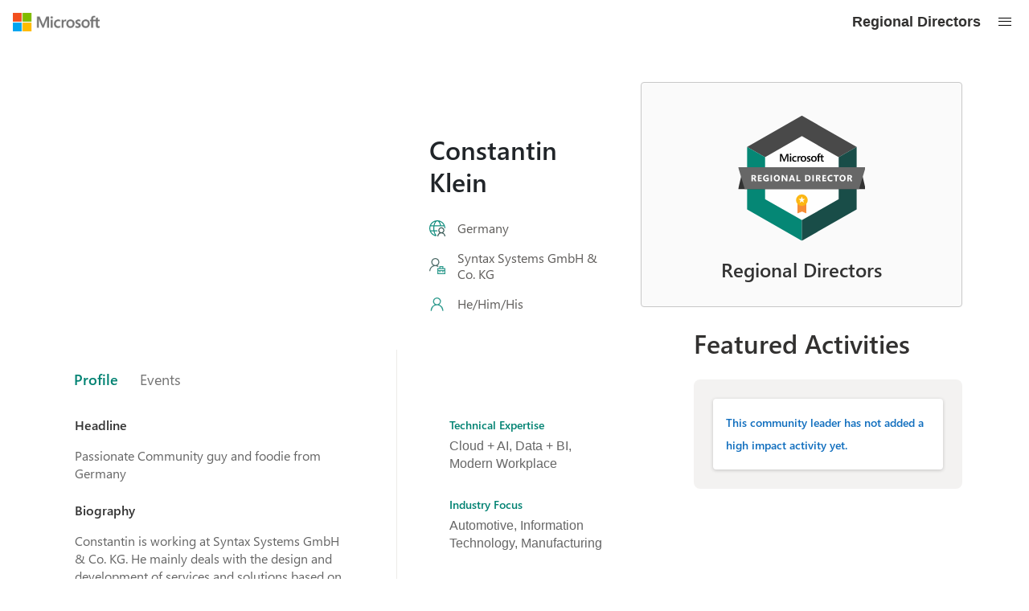

--- FILE ---
content_type: text/html
request_url: https://mvp.microsoft.com/en-us/RD/profile/e38b78ba-3c9a-e411-93f2-9cb65495d3c4
body_size: 5783
content:
<!doctype html><html lang="en"><head><meta charset="utf-8"/><link rel="shortcut icon" href="/mvp-logo.ico"/><meta name="viewport" content="width=device-width,initial-scale=1"/><meta name="theme-color" content="#000000"/><meta name="description" property="og:description" content="The Microsoft Regional Directors program recognizes industry professionals for their cross-platform technical expertise, community leadership, public speaking experience, online influence, and commitment to business results." data-react-helmet="true"/><meta property="og:title" content="Microsoft Regional Directors" data-react-helmet="true"/><meta property="og:type" content="website" data-react-helmet="true"/><meta property="og:image" content="https://images.mvp.microsoft.com/RD_small.jpg" data-react-helmet="true"/><meta property="og:image:width" content="1200" data-react-helmet="true"/><meta property="og:image:height" content="630" data-react-helmet="true"/><meta name="twitter:card" content="summary_large_image" data-react-helmet="true"/><meta name="google-site-verification" content="tLXGbEJUBJ_fIb3JyAlcmx3JK0mmK5Pe081Wo9CYlIA"/><meta name="google-site-verification" content="PokBATIUw3Gy7iDhYDwdDD5hEwQqk857GSqL_K_19k8"/><link rel="apple-touch-icon" href="logo192.png"/><link rel="manifest" href="/manifest.json"/><title>Microsoft Regional Directors</title><link href="/static/css/233.86a84ba5.chunk.css" rel="stylesheet"><link href="/static/css/main.a90d66c8.chunk.css" rel="stylesheet"></head><body><noscript>You need to enable JavaScript to run this app.</noscript><div id="root"></div><script crossorigin="anonymous" src="https://wcpstatic.microsoft.com/mscc/lib/v2/wcp-consent.js"></script><script>!function(e){function c(c){for(var f,a,o=c[0],i=c[1],r=c[2],b=0,l=[];b<o.length;b++)a=o[b],Object.prototype.hasOwnProperty.call(t,a)&&t[a]&&l.push(t[a][0]),t[a]=0;for(f in i)Object.prototype.hasOwnProperty.call(i,f)&&(e[f]=i[f]);for(u&&u(c);l.length;)l.shift()();return n.push.apply(n,r||[]),d()}function d(){for(var e,c=0;c<n.length;c++){for(var d=n[c],f=!0,a=1;a<d.length;a++){var i=d[a];0!==t[i]&&(f=!1)}f&&(n.splice(c--,1),e=o(o.s=d[0]))}return e}var f={},a={229:0},t={229:0},n=[];function o(c){if(f[c])return f[c].exports;var d=f[c]={i:c,l:!1,exports:{}};return e[c].call(d.exports,d,d.exports,o),d.l=!0,d.exports}o.e=function(e){var c=[];a[e]?c.push(a[e]):0!==a[e]&&{176:1,230:1,241:1}[e]&&c.push(a[e]=new Promise((function(c,d){for(var f="static/css/"+({9:"home",11:"action-banner",12:"mvp-NominatorCreate",156:"Amplify-Action",157:"Amplify-Landing",158:"Faq",159:"MLSA-ApplicationFormV2",160:"MLSA-Onboarding",161:"MLSA-UserProfile-V2",162:"OneVetDf",163:"account-application-status",164:"account-azure-credit-container",165:"account-create-edit-activity",166:"account-create-edit-event",167:"account-download-non-disclosure",168:"account-download-official-asset-pack",169:"account-download-official-logo-pack",170:"account-download-program-agreement",171:"account-download-recognition-letter",172:"account-downloads",173:"account-join-dls",174:"account-manage-activities",175:"account-manage-dls",176:"account-manage-events",177:"account-msa-Swag-kit",178:"account-msa-edit-user-profile",179:"account-msa-membership-kit",180:"account-mvp-award-kits-container",181:"account-mvp-credly-benefits-container",182:"account-mvp-edit-user-profile",183:"account-mvp-m365-copilot-benefits-container",184:"account-mvp-mcp-benefits-container",185:"account-mvp-membership-kit",186:"account-mvp-visual-studio-benefits-container",187:"account-nominations",188:"account-privacy",189:"account-rd-edit-user-profile",190:"account-rd-github-pro-benefits-container",191:"account-rd-linkedin-benefits-container",192:"account-rd-m365-benefits-container",193:"account-rd-m365-copilot-benefits-container",194:"account-rd-visual-studio-benefits-container",195:"activity-detail",196:"azure-legacy-notification",197:"benefit-management-containers",198:"career-linkcard-list",199:"certificate-v2-container",200:"cl-account",201:"event-detail",202:"footer",203:"generic-account-",204:"global-error",205:"home-amplify-CareerSteps",206:"home-amplify-DiversityStats",207:"home-amplify-ExerciseSpeakingTips",208:"home-amplify-video-banner",209:"home-banner",210:"home-icon-callout",211:"home-linkcard-wrapper",212:"home-motivation",213:"home-rolecardlist",214:"home-singleImageBanner",215:"home-testimonials",216:"home-textImagePanel",217:"invalid-nomination",218:"language-picker",220:"milestones",221:"mvp-applicationForm",222:"mvp-editUserProfile",223:"mvp-user-profile",224:"navigation",225:"page-not-found",226:"privacy",227:"rd-editUserProfile",228:"rd-userProfile",230:"search",231:"toast",232:"video"}[e]||e)+"."+{0:"31d6cfe0",1:"31d6cfe0",2:"31d6cfe0",3:"31d6cfe0",4:"31d6cfe0",5:"31d6cfe0",6:"31d6cfe0",7:"31d6cfe0",8:"31d6cfe0",9:"31d6cfe0",10:"31d6cfe0",11:"31d6cfe0",12:"31d6cfe0",13:"31d6cfe0",14:"31d6cfe0",15:"31d6cfe0",16:"31d6cfe0",17:"31d6cfe0",18:"31d6cfe0",19:"31d6cfe0",20:"31d6cfe0",21:"31d6cfe0",22:"31d6cfe0",23:"31d6cfe0",24:"31d6cfe0",25:"31d6cfe0",26:"31d6cfe0",27:"31d6cfe0",28:"31d6cfe0",29:"31d6cfe0",30:"31d6cfe0",31:"31d6cfe0",32:"31d6cfe0",33:"31d6cfe0",34:"31d6cfe0",35:"31d6cfe0",36:"31d6cfe0",37:"31d6cfe0",38:"31d6cfe0",39:"31d6cfe0",40:"31d6cfe0",41:"31d6cfe0",42:"31d6cfe0",43:"31d6cfe0",44:"31d6cfe0",45:"31d6cfe0",46:"31d6cfe0",47:"31d6cfe0",48:"31d6cfe0",49:"31d6cfe0",50:"31d6cfe0",51:"31d6cfe0",52:"31d6cfe0",53:"31d6cfe0",54:"31d6cfe0",55:"31d6cfe0",56:"31d6cfe0",57:"31d6cfe0",58:"31d6cfe0",59:"31d6cfe0",60:"31d6cfe0",61:"31d6cfe0",62:"31d6cfe0",63:"31d6cfe0",64:"31d6cfe0",65:"31d6cfe0",66:"31d6cfe0",67:"31d6cfe0",68:"31d6cfe0",69:"31d6cfe0",70:"31d6cfe0",71:"31d6cfe0",72:"31d6cfe0",73:"31d6cfe0",74:"31d6cfe0",75:"31d6cfe0",76:"31d6cfe0",77:"31d6cfe0",78:"31d6cfe0",79:"31d6cfe0",80:"31d6cfe0",81:"31d6cfe0",82:"31d6cfe0",83:"31d6cfe0",84:"31d6cfe0",85:"31d6cfe0",86:"31d6cfe0",87:"31d6cfe0",88:"31d6cfe0",89:"31d6cfe0",90:"31d6cfe0",91:"31d6cfe0",92:"31d6cfe0",93:"31d6cfe0",94:"31d6cfe0",95:"31d6cfe0",96:"31d6cfe0",97:"31d6cfe0",98:"31d6cfe0",99:"31d6cfe0",100:"31d6cfe0",101:"31d6cfe0",102:"31d6cfe0",103:"31d6cfe0",104:"31d6cfe0",105:"31d6cfe0",106:"31d6cfe0",107:"31d6cfe0",108:"31d6cfe0",109:"31d6cfe0",110:"31d6cfe0",111:"31d6cfe0",112:"31d6cfe0",113:"31d6cfe0",114:"31d6cfe0",115:"31d6cfe0",116:"31d6cfe0",117:"31d6cfe0",118:"31d6cfe0",119:"31d6cfe0",120:"31d6cfe0",121:"31d6cfe0",122:"31d6cfe0",123:"31d6cfe0",124:"31d6cfe0",125:"31d6cfe0",126:"31d6cfe0",127:"31d6cfe0",128:"31d6cfe0",129:"31d6cfe0",130:"31d6cfe0",131:"31d6cfe0",132:"31d6cfe0",133:"31d6cfe0",134:"31d6cfe0",135:"31d6cfe0",136:"31d6cfe0",137:"31d6cfe0",138:"31d6cfe0",139:"31d6cfe0",140:"31d6cfe0",141:"31d6cfe0",142:"31d6cfe0",143:"31d6cfe0",144:"31d6cfe0",145:"31d6cfe0",146:"31d6cfe0",147:"31d6cfe0",148:"31d6cfe0",149:"31d6cfe0",150:"31d6cfe0",151:"31d6cfe0",152:"31d6cfe0",153:"31d6cfe0",154:"31d6cfe0",155:"31d6cfe0",156:"31d6cfe0",157:"31d6cfe0",158:"31d6cfe0",159:"31d6cfe0",160:"31d6cfe0",161:"31d6cfe0",162:"31d6cfe0",163:"31d6cfe0",164:"31d6cfe0",165:"31d6cfe0",166:"31d6cfe0",167:"31d6cfe0",168:"31d6cfe0",169:"31d6cfe0",170:"31d6cfe0",171:"31d6cfe0",172:"31d6cfe0",173:"31d6cfe0",174:"31d6cfe0",175:"31d6cfe0",176:"8f771fe5",177:"31d6cfe0",178:"31d6cfe0",179:"31d6cfe0",180:"31d6cfe0",181:"31d6cfe0",182:"31d6cfe0",183:"31d6cfe0",184:"31d6cfe0",185:"31d6cfe0",186:"31d6cfe0",187:"31d6cfe0",188:"31d6cfe0",189:"31d6cfe0",190:"31d6cfe0",191:"31d6cfe0",192:"31d6cfe0",193:"31d6cfe0",194:"31d6cfe0",195:"31d6cfe0",196:"31d6cfe0",197:"31d6cfe0",198:"31d6cfe0",199:"31d6cfe0",200:"31d6cfe0",201:"31d6cfe0",202:"31d6cfe0",203:"31d6cfe0",204:"31d6cfe0",205:"31d6cfe0",206:"31d6cfe0",207:"31d6cfe0",208:"31d6cfe0",209:"31d6cfe0",210:"31d6cfe0",211:"31d6cfe0",212:"31d6cfe0",213:"31d6cfe0",214:"31d6cfe0",215:"31d6cfe0",216:"31d6cfe0",217:"31d6cfe0",218:"31d6cfe0",220:"31d6cfe0",221:"31d6cfe0",222:"31d6cfe0",223:"31d6cfe0",224:"31d6cfe0",225:"31d6cfe0",226:"31d6cfe0",227:"31d6cfe0",228:"31d6cfe0",230:"8f771fe5",231:"31d6cfe0",232:"31d6cfe0",234:"31d6cfe0",235:"31d6cfe0",236:"31d6cfe0",237:"31d6cfe0",238:"31d6cfe0",239:"31d6cfe0",240:"31d6cfe0",241:"8f771fe5",242:"31d6cfe0",243:"31d6cfe0",244:"31d6cfe0",245:"31d6cfe0",246:"31d6cfe0",247:"31d6cfe0",248:"31d6cfe0",249:"31d6cfe0",250:"31d6cfe0"}[e]+".chunk.css",t=o.p+f,n=document.getElementsByTagName("link"),i=0;i<n.length;i++){var r=(u=n[i]).getAttribute("data-href")||u.getAttribute("href");if("stylesheet"===u.rel&&(r===f||r===t))return c()}var b=document.getElementsByTagName("style");for(i=0;i<b.length;i++){var u;if((r=(u=b[i]).getAttribute("data-href"))===f||r===t)return c()}var l=document.createElement("link");l.rel="stylesheet",l.type="text/css",l.onerror=l.onload=function(f){if(l.onerror=l.onload=null,"load"===f.type)c();else{var n=f&&("load"===f.type?"missing":f.type),o=f&&f.target&&f.target.href||t,i=new Error("Loading CSS chunk "+e+" failed.\n("+o+")");i.code="CSS_CHUNK_LOAD_FAILED",i.type=n,i.request=o,delete a[e],l.parentNode.removeChild(l),d(i)}},l.href=t,document.head.appendChild(l)})).then((function(){a[e]=0})));var d=t[e];if(0!==d)if(d)c.push(d[2]);else{var f=new Promise((function(c,f){d=t[e]=[c,f]}));c.push(d[2]=f);var n,i=document.createElement("script");i.charset="utf-8",i.timeout=120,o.nc&&i.setAttribute("nonce",o.nc),i.src=function(e){return o.p+"static/js/"+({9:"home",11:"action-banner",12:"mvp-NominatorCreate",156:"Amplify-Action",157:"Amplify-Landing",158:"Faq",159:"MLSA-ApplicationFormV2",160:"MLSA-Onboarding",161:"MLSA-UserProfile-V2",162:"OneVetDf",163:"account-application-status",164:"account-azure-credit-container",165:"account-create-edit-activity",166:"account-create-edit-event",167:"account-download-non-disclosure",168:"account-download-official-asset-pack",169:"account-download-official-logo-pack",170:"account-download-program-agreement",171:"account-download-recognition-letter",172:"account-downloads",173:"account-join-dls",174:"account-manage-activities",175:"account-manage-dls",176:"account-manage-events",177:"account-msa-Swag-kit",178:"account-msa-edit-user-profile",179:"account-msa-membership-kit",180:"account-mvp-award-kits-container",181:"account-mvp-credly-benefits-container",182:"account-mvp-edit-user-profile",183:"account-mvp-m365-copilot-benefits-container",184:"account-mvp-mcp-benefits-container",185:"account-mvp-membership-kit",186:"account-mvp-visual-studio-benefits-container",187:"account-nominations",188:"account-privacy",189:"account-rd-edit-user-profile",190:"account-rd-github-pro-benefits-container",191:"account-rd-linkedin-benefits-container",192:"account-rd-m365-benefits-container",193:"account-rd-m365-copilot-benefits-container",194:"account-rd-visual-studio-benefits-container",195:"activity-detail",196:"azure-legacy-notification",197:"benefit-management-containers",198:"career-linkcard-list",199:"certificate-v2-container",200:"cl-account",201:"event-detail",202:"footer",203:"generic-account-",204:"global-error",205:"home-amplify-CareerSteps",206:"home-amplify-DiversityStats",207:"home-amplify-ExerciseSpeakingTips",208:"home-amplify-video-banner",209:"home-banner",210:"home-icon-callout",211:"home-linkcard-wrapper",212:"home-motivation",213:"home-rolecardlist",214:"home-singleImageBanner",215:"home-testimonials",216:"home-textImagePanel",217:"invalid-nomination",218:"language-picker",220:"milestones",221:"mvp-applicationForm",222:"mvp-editUserProfile",223:"mvp-user-profile",224:"navigation",225:"page-not-found",226:"privacy",227:"rd-editUserProfile",228:"rd-userProfile",230:"search",231:"toast",232:"video"}[e]||e)+"."+{0:"845c3d5d",1:"b8d343e5",2:"5359bb79",3:"2e4ce51e",4:"f5f035c4",5:"602fb64e",6:"6b4750e5",7:"7d06a082",8:"b9520ee6",9:"c980e870",10:"a25f8840",11:"ce6c1416",12:"659de48e",13:"ca7117eb",14:"7f4c650b",15:"b92457e5",16:"24aef383",17:"34a71dc2",18:"d45ff8df",19:"a284fc68",20:"6851c0f4",21:"99bb28da",22:"eae41963",23:"3bf0bbfe",24:"936bb93f",25:"f7899273",26:"2573ac59",27:"20e9c079",28:"7f0e07ce",29:"d91ca026",30:"50f8ac97",31:"40d595e5",32:"db463a06",33:"81946c9c",34:"0b418032",35:"91ef6d54",36:"f6faa1e9",37:"237973a8",38:"a346d3cd",39:"cd3cf900",40:"5e5111b1",41:"270db2de",42:"d4be2767",43:"bf0dfa84",44:"2f427837",45:"66629ea1",46:"5cf932b4",47:"5d367baa",48:"95d69167",49:"23af7fd2",50:"11e1981f",51:"562c73ae",52:"77bba7cb",53:"6970933f",54:"2495f549",55:"37d77f02",56:"7edc2fc1",57:"a853d2bb",58:"e2bed384",59:"ecbb8b9b",60:"e772f0fd",61:"88f371f0",62:"beb7eba0",63:"a7c9cf04",64:"09055fb4",65:"713407a5",66:"b9092961",67:"7418fb8e",68:"487460c2",69:"dce05e96",70:"0a58fb57",71:"e8f8f292",72:"f3bb522e",73:"3d47e365",74:"e5d3e5a9",75:"33d36c45",76:"208ba317",77:"8abb17fc",78:"3dca2518",79:"04f1a5a1",80:"1ff71b07",81:"a198c2df",82:"0f5e4f8e",83:"243358a0",84:"021d73fe",85:"2fa04753",86:"8fbe7a56",87:"14378a9f",88:"87e001de",89:"8d1027bb",90:"2ce2f949",91:"dd3fb262",92:"0fdb77ec",93:"153d2e93",94:"32b8e974",95:"6a8dc85c",96:"c2f7e237",97:"86a65464",98:"c5c87046",99:"0c407156",100:"f2256425",101:"932db484",102:"ce3e5da5",103:"4067eb44",104:"dc33e0ea",105:"d7e377ab",106:"d87c8df0",107:"be45063a",108:"6404876f",109:"e6640012",110:"5ce0cd54",111:"fa61fa3b",112:"667ec783",113:"4a7e86fb",114:"8f88a416",115:"75891434",116:"dc7dbcfd",117:"1c7fe8c7",118:"57e9c8a4",119:"1ca5ec29",120:"8d815553",121:"936f6126",122:"edf96593",123:"46662e57",124:"fd6771d0",125:"66b0163d",126:"f8a88994",127:"c856fc85",128:"45ef811f",129:"46db2a20",130:"605e09ce",131:"fb5dce62",132:"bd8599ce",133:"6411f113",134:"4170135d",135:"dcb898ee",136:"df28d7db",137:"87447f2f",138:"28b9de76",139:"237f0c95",140:"ccd7ab67",141:"18defa36",142:"ca6c5348",143:"49bf3757",144:"e1e1967b",145:"75590e0c",146:"25dd4a06",147:"7374ea16",148:"6935ab32",149:"89d7e460",150:"76ac657d",151:"c4ee5ea5",152:"24bb29a2",153:"26005ff5",154:"f6caba85",155:"ab6a725f",156:"0714bec5",157:"2f12a8b8",158:"5bd4a6a7",159:"9bc64157",160:"978bf2d1",161:"f831e8fc",162:"b79ad82e",163:"8b806f81",164:"a89d02a5",165:"6bb5f337",166:"a7d6cecb",167:"1ef41210",168:"0c50727d",169:"eb4cb2e0",170:"8af83ff8",171:"a0ef7a4d",172:"4cbd5a3f",173:"f72807ed",174:"7f615911",175:"8d6b5ed1",176:"a08061a9",177:"2dfbe7a6",178:"e1bb687e",179:"8cb3062b",180:"633a5181",181:"c49d33f9",182:"3206d270",183:"2fd6c3d8",184:"4aac1fbf",185:"2bda0007",186:"7048f532",187:"dee2b61f",188:"04ca7f10",189:"35231284",190:"6c61f6e9",191:"9d45bdd4",192:"90107c1f",193:"8f7881ee",194:"aeb63eb4",195:"d97b31e2",196:"e76a3e7b",197:"cb73f943",198:"632e22b9",199:"5649edf8",200:"2e9cfca6",201:"0c8adbef",202:"d01ae94b",203:"b62c6f0a",204:"026c294f",205:"8ebd558c",206:"702d61e8",207:"921303db",208:"bad3ce45",209:"a9ac39ef",210:"b7b832d6",211:"9922b8bd",212:"0b6bfcdf",213:"721565ed",214:"125c451a",215:"69640547",216:"896f6c86",217:"e157c881",218:"55941bba",220:"03a294ad",221:"66175ac6",222:"6456b1ab",223:"32bfa555",224:"1f08dc55",225:"fdba265f",226:"dd3fc43f",227:"25aee72a",228:"97108c87",230:"9e5c31ab",231:"e1b9e67d",232:"1204bdd9",234:"db49aba2",235:"02fb2bb6",236:"35a1e695",237:"2b68556a",238:"9f35f215",239:"e99be68d",240:"d07a03a8",241:"de47d4e8",242:"f1c825fd",243:"16b4294c",244:"085fb98f",245:"153cbbb7",246:"ddca6b4c",247:"7250bddc",248:"01880018",249:"d86f18fd",250:"98809af0"}[e]+".chunk.js"}(e);var r=new Error;n=function(c){i.onerror=i.onload=null,clearTimeout(b);var d=t[e];if(0!==d){if(d){var f=c&&("load"===c.type?"missing":c.type),a=c&&c.target&&c.target.src;r.message="Loading chunk "+e+" failed.\n("+f+": "+a+")",r.name="ChunkLoadError",r.type=f,r.request=a,d[1](r)}t[e]=void 0}};var b=setTimeout((function(){n({type:"timeout",target:i})}),12e4);i.onerror=i.onload=n,document.head.appendChild(i)}return Promise.all(c)},o.m=e,o.c=f,o.d=function(e,c,d){o.o(e,c)||Object.defineProperty(e,c,{enumerable:!0,get:d})},o.r=function(e){"undefined"!=typeof Symbol&&Symbol.toStringTag&&Object.defineProperty(e,Symbol.toStringTag,{value:"Module"}),Object.defineProperty(e,"__esModule",{value:!0})},o.t=function(e,c){if(1&c&&(e=o(e)),8&c)return e;if(4&c&&"object"==typeof e&&e&&e.__esModule)return e;var d=Object.create(null);if(o.r(d),Object.defineProperty(d,"default",{enumerable:!0,value:e}),2&c&&"string"!=typeof e)for(var f in e)o.d(d,f,function(c){return e[c]}.bind(null,f));return d},o.n=function(e){var c=e&&e.__esModule?function(){return e.default}:function(){return e};return o.d(c,"a",c),c},o.o=function(e,c){return Object.prototype.hasOwnProperty.call(e,c)},o.p="/",o.oe=function(e){throw console.error(e),e};var i=this.webpackJsonpcommunityleaders=this.webpackJsonpcommunityleaders||[],r=i.push.bind(i);i.push=c,i=i.slice();for(var b=0;b<i.length;b++)c(i[b]);var u=r;d()}([])</script><script src="/static/js/233.95f94375.chunk.js"></script><script src="/static/js/main.a02d8f50.chunk.js"></script></body></html>

--- FILE ---
content_type: image/svg+xml
request_url: https://mvp.microsoft.com/Assets/UserProfile/RD/Icon-Profile.svg
body_size: 2301
content:
<svg width="74" height="84" viewBox="0 0 74 84" fill="none" xmlns="http://www.w3.org/2000/svg">
<path d="M49.5508 49.3418C53.2695 50.627 56.6191 52.4316 59.5996 54.7559C62.6074 57.0527 65.1504 59.7188 67.2285 62.7539C69.334 65.7891 70.9473 69.1113 72.0684 72.7207C73.1895 76.3301 73.75 80.0898 73.75 84H68.5C68.5 79.5156 67.6934 75.3594 66.0801 71.5312C64.4941 67.6758 62.293 64.3398 59.4766 61.5234C56.6602 58.707 53.3242 56.5059 49.4688 54.9199C45.6406 53.3066 41.4844 52.5 37 52.5C34.0742 52.5 31.2578 52.8691 28.5508 53.6074C25.8438 54.3457 23.3145 55.3984 20.9629 56.7656C18.6387 58.1055 16.5195 59.7324 14.6055 61.6465C12.7188 63.5332 11.0918 65.6523 9.72461 68.0039C8.38477 70.3281 7.3457 72.8438 6.60742 75.5508C5.86914 78.2578 5.5 81.0742 5.5 84H0.25C0.25 80.0625 0.824219 76.3027 1.97266 72.7207C3.12109 69.1113 4.74805 65.8027 6.85352 62.7949C8.95898 59.7871 11.502 57.1348 14.4824 54.8379C17.4902 52.541 20.8398 50.7227 24.5312 49.3828C22.3984 48.2344 20.4844 46.8398 18.7891 45.1992C17.0938 43.5586 15.6445 41.7402 14.4414 39.7441C13.2656 37.7207 12.3496 35.5742 11.6934 33.3047C11.0645 31.0078 10.75 28.6563 10.75 26.25C10.75 22.6133 11.4336 19.209 12.8008 16.0371C14.168 12.8379 16.041 10.0488 18.4199 7.66992C20.7988 5.29102 23.5742 3.41797 26.7461 2.05078C29.9453 0.683594 33.3633 0 37 0C40.6367 0 44.041 0.683594 47.2129 2.05078C50.4121 3.41797 53.2012 5.29102 55.5801 7.66992C57.959 10.0488 59.832 12.8379 61.1992 16.0371C62.5664 19.209 63.25 22.6133 63.25 26.25C63.25 28.6563 62.9219 30.9941 62.2656 33.2637C61.6367 35.5332 60.7207 37.666 59.5176 39.6621C58.3418 41.6582 56.9062 43.4902 55.2109 45.1582C53.543 46.7988 51.6562 48.1934 49.5508 49.3418ZM16 26.25C16 29.1484 16.5469 31.8691 17.6406 34.4121C18.7617 36.9551 20.2656 39.1836 22.1523 41.0977C24.0664 42.9844 26.2949 44.4883 28.8379 45.6094C31.3809 46.7031 34.1016 47.25 37 47.25C39.8984 47.25 42.6191 46.7031 45.1621 45.6094C47.7051 44.4883 49.9199 42.9844 51.8066 41.0977C53.7207 39.1836 55.2246 36.9551 56.3184 34.4121C57.4395 31.8691 58 29.1484 58 26.25C58 23.3516 57.4395 20.6309 56.3184 18.0879C55.2246 15.5449 53.7207 13.3301 51.8066 11.4434C49.9199 9.5293 47.7051 8.02539 45.1621 6.93164C42.6191 5.81055 39.8984 5.25 37 5.25C34.1016 5.25 31.3809 5.81055 28.8379 6.93164C26.2949 8.02539 24.0664 9.5293 22.1523 11.4434C20.2656 13.3301 18.7617 15.5449 17.6406 18.0879C16.5469 20.6309 16 23.3516 16 26.25Z" fill="#008575"/>
</svg>


--- FILE ---
content_type: application/x-javascript
request_url: https://mvp.microsoft.com/static/js/rd-userProfile.97108c87.chunk.js
body_size: 39054
content:
/*! For license information please see rd-userProfile.97108c87.chunk.js.LICENSE.txt */
(this.webpackJsonpcommunityleaders=this.webpackJsonpcommunityleaders||[]).push([[228],{1118:function(e,t,n){"use strict";n.d(t,"n",function(){return i}),n.d(t,"a",function(){return r}),n.d(t,"g",function(){return d}),n.d(t,"l",function(){return l}),n.d(t,"f",function(){return b}),n.d(t,"h",function(){return f}),n.d(t,"m",function(){return p}),n.d(t,"o",function(){return m}),n.d(t,"e",function(){return O}),n.d(t,"b",function(){return g}),n.d(t,"j",function(){return j}),n.d(t,"k",function(){return E}),n.d(t,"i",function(){return y}),n.d(t,"d",function(){return h}),n.d(t,"c",function(){return T});const i="MSP",r="Application",o="review eligible",a="under review",c="declined",s="invited",u="submitted",d="OVDF_REJECT",l=[o,a,s,c],b=[o,a,s,u,c,"not submitted"],f=[o,a,s,u],p=["Canada","United States"],m={TITLE_TEXT:"Personal Information",OPT_IN_TEXT:"Check this box to opt-in to receive transactional, program-specific updates to this phone number via text message/SMS. Message and data rates may apply. You may opt-out any time by unchecking this box.",CALLOUT_CLOSE_TEXT:"Close",FIRST_NAME_TEXT:"First Name",FIRST_NAME_CALLOUT_TEXT:"Type your First Name",LAST_NAME_TEXT:"Last Name",LAST_NAME_CALLOUT_TEXT:"Type your Last Name",GENDER_TEXT:"Gender",GENDER_CALLOUT_TEXT:"Select Gender",PRONOUN_TEXT:"Pronoun",PRONOUN_CALLOUT_TEXT:"Select Gender Pronoun",CONTACT_EMAIL_TEXT:"Contact Email",CONTACT_EMAIL_CALLOUT_TEXT:"Contact Email",DATE_OF_BIRTH_TEXT:"Date of Birth",DATE_OF_BIRTH_CALLOUT_TEXT:"Select your Date of Birth",PHONE_COUNTRY_CODE_TEXT:"Phone Code",PHONE_COUNTRY_CODE_CALLOUT_TEXT:"Select your Country or Region phone code.",PRIMARY_PHONE_TEXT:"Primary Phone Number",PRIMARY_PHONE_CALLOUT_TEXT:"Type your Primary Phone Number",COUNTRY_OR_REGION_TEXT:"Select your Country or Region",COUNTRY_OR_REGION_CALLOUT_TEXT:"Select your Country or Region",STATE_OR_PROVINCE_TEXT:"State or Province",STATE_OR_PROVINCE_CALLOUT_TEXT:"Select your State or Province",PROGRAMMING_LANGUAGE_TEXT:"Preferred Programming Language",PROGRAMMING_LANGUAGE_CALLOUT_TEXT:"Select Preferred Programming Language",VALIDATE_COUNTRY_NAMES:["Armenia","United Arab Emirates","Bahrain","Algeria","Egypt","Iraq","Jordan","Kuwait","Saudi Arabia","Tunisia","Azerbaijan","Bosnia and Herzegovina","Belarus","Bulgaria","Bangladesh","Czechia","Denmark","Germany","Austria","Switzerland","Greece","Australia","Canada","United Kingdom","Guernsey","Ghana","Hong Kong SAR","Macao SAR","Ireland","India","Kenya","Malta","Mauritius","Nigeria","New Zealand","Pakistan","Philippines","Rwanda","Singapore","Sierra Leone","Uganda","United States","Tanzania","South Africa","Zambia","Zimbabwe","Argentina","Chile","Colombia","Costa Rica","Ecuador","Spain","Mexico","Panama","Paraguay","Uruguay","Estonia","Finland","Fiji","Faroe Islands","Belgium","France","French Guiana","Guadeloupe","Martinique","R\xe9union","Israel","Hungary","Indonesia","Italy","Japan","Kazakhstan","Greenland","Korea","Lithuania","Malaysia","Norway","Nepal","Netherlands","Norway","Poland","Brazil","Portugal","Romania","Russia","Slovenia","Slovakia","Serbia","Sweden","Thailand","T\xfcrkiye","Ukraine","Vietnam","China","Hong Kong SAR","Macao SAR","Taiwan","Uzbekistan","Georgia","Bolivia","Peru","Lebanon"]},O="A timeout error has occurred. Please try again later. If the issue persists, contact support.";const g={LINKED_IN_HONOR_URL:"http://www.linkedin.com/profile/edit/volunteer-experience"},j="Section completed",E="Section not completed",y="Current selected section",h="Errors present on section";let T=function(e){return e.ACTIVITIES="Activities",e.EVENTS="Events",e}({})},1138:function(e,t,n){"use strict";n.d(t,"b",function(){return i}),n.d(t,"c",function(){return r}),n.d(t,"e",function(){return o}),n.d(t,"f",function(){return a}),n.d(t,"g",function(){return c}),n.d(t,"l",function(){return s}),n.d(t,"o",function(){return u}),n.d(t,"d",function(){return d}),n.d(t,"m",function(){return l}),n.d(t,"p",function(){return b}),n.d(t,"q",function(){return f}),n.d(t,"r",function(){return p}),n.d(t,"s",function(){return m}),n.d(t,"t",function(){return O}),n.d(t,"v",function(){return g}),n.d(t,"G",function(){return j}),n.d(t,"H",function(){return E}),n.d(t,"B",function(){return y}),n.d(t,"I",function(){return h}),n.d(t,"J",function(){return T}),n.d(t,"L",function(){return I}),n.d(t,"M",function(){return v}),n.d(t,"T",function(){return A}),n.d(t,"V",function(){return S}),n.d(t,"W",function(){return _}),n.d(t,"X",function(){return C}),n.d(t,"Y",function(){return P}),n.d(t,"ab",function(){return N}),n.d(t,"bb",function(){return L}),n.d(t,"cb",function(){return x}),n.d(t,"db",function(){return R}),n.d(t,"eb",function(){return M}),n.d(t,"D",function(){return D}),n.d(t,"k",function(){return w}),n.d(t,"a",function(){return U}),n.d(t,"y",function(){return V}),n.d(t,"N",function(){return F}),n.d(t,"C",function(){return k}),n.d(t,"F",function(){return B}),n.d(t,"K",function(){return H}),n.d(t,"h",function(){return G}),n.d(t,"P",function(){return z}),n.d(t,"E",function(){return Y}),n.d(t,"U",function(){return q}),n.d(t,"Q",function(){return X}),n.d(t,"z",function(){return W}),n.d(t,"w",function(){return K}),n.d(t,"R",function(){return J}),n.d(t,"S",function(){return Q}),n.d(t,"x",function(){return Z}),n.d(t,"O",function(){return $}),n.d(t,"i",function(){return ee}),n.d(t,"u",function(){return te}),n.d(t,"A",function(){return ne}),n.d(t,"n",function(){return ie}),n.d(t,"Z",function(){return re}),n.d(t,"j",function(){return oe});const i="activityCommonDataState",r="activityEventState",o="applicationFormActivitiesEventsState",a="applicationFormState",c="applicationStatusState",s="commonFormDataState",u="eventCommonDataState",d="activitiesState",l="countryRegionDataState",b="eventCommonFormDataState",f="eventState",p="languagesState",m="manageEventsState",O="msaApplicationFormContainerState",g="mvpApplicationFormContainerState",j="nominations",E="onboardingState",y="mvpOnboardingState",h="phoneContactState",T="privacyState",I="questionsState",v="rdApplicationFormContainerState",A="rdUserProfileState",S="schoolDataState",_="searchState",C="socialNetworkDataState",P="stateProvinceDataState",N="technologyAreaDataState",L="testimonials",x="timeZoneDataState",R="toastState",M="userProfileState",D="mvpUserProfileState",w="certificateState",U="accountState",V="mvpLogoKitState",F="rdAssetPackState",k="mvpRecognitionLetter",B="ndaState",H="programAgreementState",G="mvpAwardCertificate",z="rdGithubProState",Y="mvpVisualStudioState",q="rdVisualStudioState",X="rdLinkedInState",W="mvpMcpState",K="mvpAwardKitsState",J="rdM365State",Q="rdMicrosoft365State",Z="mvpM365CopilotState",$="rdM365CopilotState",ee="azureCreditState",te="msaMembershipKitState",ne="mvpMembershipKitState",ie="distributionListState",re="studentSwagKitState",oe="azureStudentState"},1144:function(e,t,n){"use strict";n.d(t,"a",function(){return c}),n.d(t,"b",function(){return s}),n.d(t,"d",function(){return u}),n.d(t,"c",function(){return d});var i=n(0),r=n(389),o=n(1201),a=n(27);const c=(e,t,n,c)=>{const s=c===a.R.MVP?o.b:o.d,u=Object(i.useCallback)(Object(r.debounce)(async e=>{n&&n(e,t,c)},s),[t,n,c]);Object(i.useEffect)(()=>{e&&u(e)},[e,t,u])},s=e=>{const[t,n]=Object(i.useState)(!1);t||(e(),n(!0))},u=()=>{const e="undefined"!==typeof window,[t,n]=Object(i.useState)(e?window.innerWidth:null),r=Object(i.useCallback)(()=>n(window.innerWidth),[]);return Object(i.useEffect)(()=>{if(window)return window.addEventListener("resize",r),()=>{window.removeEventListener("resize",r)}},[window,"resize",r]),t},d=(e,t)=>{Object(i.useEffect)(()=>{const n=n=>{n.key===e&&t()};return window.addEventListener("keyup",n),()=>window.removeEventListener("keyup",n)},[])}},1150:function(e,t,n){"use strict";n.d(t,"a",function(){return r}),n.d(t,"b",function(){return o}),n.d(t,"j",function(){return a}),n.d(t,"c",function(){return c}),n.d(t,"g",function(){return s}),n.d(t,"i",function(){return u}),n.d(t,"h",function(){return d}),n.d(t,"d",function(){return l}),n.d(t,"f",function(){return b}),n.d(t,"e",function(){return f});var i=n(378);const r=()=>({type:i.Fb}),o=e=>({type:i.Gb,countryRegionName:e}),a=e=>({type:i.Ib,stateProvinces:e}),c=e=>({type:i.Hb,stateProvincesLoadError:e}),s=e=>({type:i.Mb,countryRegionName:e}),u=e=>({type:i.Ob,stateProvincesShipping:e}),d=e=>({type:i.Nb,stateProvincesShippingLoadError:e}),l=e=>({type:i.Jb,countryRegionName:e}),b=e=>({type:i.Lb,stateProvincesSchool:e}),f=e=>({type:i.Kb,stateProvincesSchoolLoadError:e})},1151:function(e,t,n){"use strict";n.d(t,"a",function(){return i});let i=function(e){return e.Idle="IDLE",e.Pending="PENDING",e.Succeeded="SUCCEEDED",e.Failed="FAILED",e}({})},1154:function(e,t,n){"use strict";n.d(t,"g",function(){return i}),n.d(t,"i",function(){return r}),n.d(t,"h",function(){return o}),n.d(t,"k",function(){return a}),n.d(t,"c",function(){return c}),n.d(t,"e",function(){return s}),n.d(t,"j",function(){return u}),n.d(t,"b",function(){return d}),n.d(t,"d",function(){return l}),n.d(t,"a",function(){return b}),n.d(t,"f",function(){return f});const i="#0078D4",r="#274B47",o="#0078D7",a="#33333",c="#33333",s="#33333",u="#FAFAFA",d="#FAFAFA",l="#FAFAFA",b="#F4F4F4",f="#a80000"},1160:function(e,t,n){var i=n(1189),r=n(176),o=n(304),a=/^[-+]0x[0-9a-f]+$/i,c=/^0b[01]+$/i,s=/^0o[0-7]+$/i,u=parseInt;e.exports=function(e){if("number"==typeof e)return e;if(o(e))return NaN;if(r(e)){var t="function"==typeof e.valueOf?e.valueOf():e;e=r(t)?t+"":t}if("string"!=typeof e)return 0===e?e:+e;e=i(e);var n=c.test(e);return n||s.test(e)?u(e.slice(2),n?2:8):a.test(e)?NaN:+e}},1161:function(e,t,n){"use strict";n.d(t,"a",function(){return u});var i=n(8),r=n(0),o=n(181),a=n(314),c=n(456),s=Object(o.a)(),u=function(e){function t(t){var n=e.call(this,t)||this;return n._link=r.createRef(),n._renderContent=function(e){void 0===e&&(e={});var t=n.props,o=t.disabled,a=t.children,c=t.className,u=t.href,d=t.underline,l=t.theme,b=t.styles,f=s(b,{className:c,isButton:!u,isDisabled:o,isUnderlined:d,theme:l}),p=n._getRootType(n.props);return r.createElement(p,Object(i.a)({},e,n._adjustPropsForRootType(p,n.props),{className:f.root,onClick:n._onClick,ref:n._link,"aria-disabled":o}),a)},n._onClick=function(e){var t=n.props,i=t.onClick;t.disabled?e.preventDefault():i&&i(e)},Object(a.a)(n),n}return Object(i.c)(t,e),t.prototype.render=function(){var e=this,t=this.props,n=t.disabled,i=t.keytipProps;return i?r.createElement(c.a,{keytipProps:i,ariaDescribedBy:this.props["aria-describedby"],disabled:n},function(t){return e._renderContent(t)}):this._renderContent()},t.prototype.focus=function(){var e=this._link.current;e&&e.focus&&e.focus()},t.prototype._adjustPropsForRootType=function(e,t){t.children,t.as;var n=t.disabled,r=t.target,o=t.href,a=(t.theme,t.getStyles,t.styles,t.componentRef,t.keytipProps,t.underline,Object(i.d)(t,["children","as","disabled","target","href","theme","getStyles","styles","componentRef","keytipProps","underline"]));return"string"===typeof e?"a"===e?Object(i.a)({target:r,href:n?void 0:o},a):"button"===e?Object(i.a)({type:"button",disabled:n},a):Object(i.a)(Object(i.a)({},a),{disabled:n}):Object(i.a)({target:r,href:o,disabled:n},a)},t.prototype._getRootType=function(e){return e.as?e.as:e.href?"a":"button"},t}(r.Component)},1166:function(e,t,n){var i=n(1188);e.exports=function(e){var t=i(e),n=t%1;return t===t?n?t-n:t:0}},1170:function(e,t,n){"use strict";n.d(t,"a",function(){return s});var i=n(8),r=n(0),o=n(62),a=n(181),c=Object(a.a)({cacheSize:100}),s=function(e){function t(){return null!==e&&e.apply(this,arguments)||this}return Object(i.c)(t,e),t.prototype.render=function(){var e=this.props,t=e.as,n=void 0===t?"label":t,a=e.children,s=e.className,u=e.disabled,d=e.styles,l=e.required,b=e.theme,f=c(d,{className:s,disabled:u,required:l,theme:b});return r.createElement(n,Object(i.a)({},Object(o.j)(this.props,o.h),{className:f.root}),a)},t}(r.Component)},1176:function(e,t,n){var i=n(180),r=function(){try{var e=i(Object,"defineProperty");return e({},"",{}),e}catch(t){}}();e.exports=r},1182:function(e,t,n){"use strict";n.d(t,"a",function(){return i});let i=function(e){return e[e.Load=0]="Load",e[e.CreateOrEdit=1]="CreateOrEdit",e[e.Delete=2]="Delete",e[e.HighImpactToggle=3]="HighImpactToggle",e[e.QuestionMap=4]="QuestionMap",e[e.Update=5]="Update",e}({})},1186:function(e,t,n){"use strict";n.d(t,"a",function(){return s});var i=n(5),r=n(0),o=n(161),a=n(1096),c=Object(a.a)({cacheSize:100}),s=function(e){function t(){return null!==e&&e.apply(this,arguments)||this}return Object(i.d)(t,e),t.prototype.render=function(){var e=this.props,t=e.as,n=void 0===t?"label":t,a=e.children,s=e.className,u=e.disabled,d=e.styles,l=e.required,b=e.theme,f=c(d,{className:s,disabled:u,required:l,theme:b});return r.createElement(n,Object(i.a)({},Object(o.h)(this.props,o.f),{className:f.root}),a)},t}(r.Component)},1187:function(e,t){e.exports=function(e,t,n,i){for(var r=e.length,o=n+(i?1:-1);i?o--:++o<r;)if(t(e[o],o,e))return o;return-1}},1188:function(e,t,n){var i=n(1160),r=1/0;e.exports=function(e){return e?(e=i(e))===r||e===-1/0?17976931348623157e292*(e<0?-1:1):e===e?e:0:0===e?e:0}},1189:function(e,t,n){var i=n(1190),r=/^\s+/;e.exports=function(e){return e?e.slice(0,i(e)+1).replace(r,""):e}},1190:function(e,t){var n=/\s/;e.exports=function(e){for(var t=e.length;t--&&n.test(e.charAt(t)););return t}},1195:function(e,t,n){"use strict";n.d(t,"a",function(){return o}),n.d(t,"b",function(){return a});var i=n(34),r=n(230),o={root:"ms-Link"},a=function(e){var t,n,a,c,s,u,d,l=e.className,b=e.isButton,f=e.isDisabled,p=e.isUnderlined,m=e.theme,O=m.semanticColors,g=O.link,j=O.linkHovered,E=O.disabledText,y=O.focusBorder,h=Object(i.v)(o,m);return{root:[h.root,m.fonts.medium,{color:g,outline:"none",fontSize:"inherit",fontWeight:"inherit",textDecoration:p?"underline":"none",selectors:(t={},t[".".concat(r.a," &:focus, :host(.").concat(r.a,") &:focus")]={boxShadow:"0 0 0 1px ".concat(y," inset"),outline:"1px auto ".concat(y),selectors:(n={},n[i.f]={outline:"1px solid WindowText"},n)},t[i.f]={borderBottom:"none"},t)},b&&{background:"none",backgroundColor:"transparent",border:"none",cursor:"pointer",display:"inline",margin:0,overflow:"inherit",padding:0,textAlign:"left",textOverflow:"inherit",userSelect:"text",borderBottom:"1px solid transparent",selectors:(a={},a[i.f]={color:"LinkText",forcedColorAdjust:"none"},a)},!b&&{selectors:(c={},c[i.f]={MsHighContrastAdjust:"auto",forcedColorAdjust:"auto"},c)},f&&["is-disabled",{color:E,cursor:"default"},{selectors:(s={"&:link, &:visited":{pointerEvents:"none"}},s[i.f]={color:"GrayText"},s)}],!f&&{selectors:{"&:active, &:hover, &:active:hover":{color:j,textDecoration:"underline",selectors:(u={},u[i.f]={color:"LinkText"},u)},"&:focus":{color:g,selectors:(d={},d[i.f]={color:"LinkText"},d)}}},h.root,l]}}},1201:function(e,t,n){"use strict";n.d(t,"a",function(){return i}),n.d(t,"d",function(){return r}),n.d(t,"b",function(){return o}),n.d(t,"c",function(){return a});const i=700,r=1400,o=1e3,a=500},1222:function(e,t,n){"use strict";n.d(t,"g",function(){return i}),n.d(t,"h",function(){return r}),n.d(t,"i",function(){return o}),n.d(t,"j",function(){return a}),n.d(t,"l",function(){return c}),n.d(t,"k",function(){return s}),n.d(t,"a",function(){return u}),n.d(t,"b",function(){return d}),n.d(t,"d",function(){return l}),n.d(t,"c",function(){return b}),n.d(t,"f",function(){return f}),n.d(t,"e",function(){return p}),n.d(t,"m",function(){return m}),n.d(t,"q",function(){return O}),n.d(t,"r",function(){return g}),n.d(t,"L",function(){return j}),n.d(t,"M",function(){return E}),n.d(t,"N",function(){return y}),n.d(t,"n",function(){return h}),n.d(t,"o",function(){return T}),n.d(t,"p",function(){return I}),n.d(t,"v",function(){return v}),n.d(t,"x",function(){return A}),n.d(t,"y",function(){return S}),n.d(t,"z",function(){return _}),n.d(t,"A",function(){return C}),n.d(t,"B",function(){return P}),n.d(t,"C",function(){return N}),n.d(t,"D",function(){return L}),n.d(t,"s",function(){return x}),n.d(t,"t",function(){return R}),n.d(t,"u",function(){return M}),n.d(t,"E",function(){return D}),n.d(t,"F",function(){return w}),n.d(t,"G",function(){return U}),n.d(t,"bb",function(){return V}),n.d(t,"H",function(){return F}),n.d(t,"O",function(){return k}),n.d(t,"P",function(){return B}),n.d(t,"Q",function(){return H}),n.d(t,"w",function(){return G}),n.d(t,"R",function(){return z}),n.d(t,"S",function(){return Y}),n.d(t,"V",function(){return q}),n.d(t,"W",function(){return X}),n.d(t,"X",function(){return W}),n.d(t,"Y",function(){return K}),n.d(t,"T",function(){return J}),n.d(t,"U",function(){return Q}),n.d(t,"Z",function(){return Z}),n.d(t,"ab",function(){return $}),n.d(t,"I",function(){return ee}),n.d(t,"K",function(){return te}),n.d(t,"J",function(){return ne});const i="ACTIVITY_CREATE",r="ACTIVITY_CREATE_FAIL",o="ACTIVITY_CREATE_SUCCESS",a="ACTIVITY_DELETE",c="ACTIVITY_DELETE_SUCCESS",s="ACTIVITY_DELETE_FAIL",u="ACTIVITY_BULK_DELETE",d="ACTIVITY_BULK_DELETE_BY_TECHNOLOGY_AREA",l="ACTIVITY_BULK_DELETE_BY_TECHNOLOGY_AREA_SUCCESS",b="ACTIVITY_BULK_DELETE_BY_TECHNOLOGY_AREA_FAIL",f="ACTIVITY_BULK_DELETE_SUCCESS",p="ACTIVITY_BULK_DELETE_FAIL",m="ACTIVITY_FETCH_ACTIVITIES",O="ACTIVITY_FETCH_ACTIVITIES_FAIL",g="ACTIVITY_FETCH_ACTIVITIES_SUCCESS",j="ACTIVITY_SEARCH_ACTIVITIES",E="ACTIVITY_SEARCH_ACTIVITIES_FAIL",y="ACTIVITY_SEARCH_ACTIVITIES_SUCCESS",h="ACTIVITY_FETCH_ACTIVITIES_BY_APPLICATION",T="ACTIVITY_FETCH_ACTIVITIES_BY_APPLICATION_FAIL",I="ACTIVITY_FETCH_ACTIVITIES_BY_APPLICATION_SUCCESS",v="ACTIVITY_FILTER_END_DATE_ADDED",A="ACTIVITY_FILTER_START_DATE_ADDED",S="ACTIVITY_GET_ACTIVITY",_="ACTIVITY_GET_ACTIVITY_FAIL",C="ACTIVITY_GET_ACTIVITY_SUCCESS",P="ACTIVITY_GET_PUBLIC_ACTIVITY",N="ACTIVITY_GET_PUBLIC_ACTIVITY_FAIL",L="ACTIVITY_GET_PUBLIC_ACTIVITY_SUCCESS",x="ACTIVITY_FETCH_OG_IMAGE",R="ACTIVITY_FETCH_OG_IMAGE_FAIL",M="ACTIVITY_FETCH_OG_IMAGE_SUCCESS",D="ACTIVITY_GET_USER_HIGH_IMPACT_ACTIVITIES",w="ACTIVITY_GET_USER_HIGH_IMPACT_ACTIVITIES_FAIL",U="ACTIVITY_GET_USER_HIGH_IMPACT_ACTIVITIES_SUCCESS",V="HIGH_IMPACT_ACTIVITY_CLEAR",F="ACTIVITY_RESET_PROPS",k="ACTIVITY_TAG_ITEM_ADDED",B="ACTIVITY_TAG_ITEM_DELETED",H="ACTIVITY_TEXT_QUERY_CHANGED",G="ACTIVITY_FILTER_HIGH_IMPACT_TOGGLED",z="ACTIVITY_UPDATE",Y="ACTIVITY_UPDATE_ACTIVITY_TYPE",q="ACTIVITY_UPDATE_HIGH_IMPACT",X="ACTIVITY_UPDATE_HIGH_IMPACT_FAIL",W="ACTIVITY_UPDATE_HIGH_IMPACT_FAIL_SHOW_TOAST",K="ACTIVITY_UPDATE_HIGH_IMPACT_SUCCESS",J="ACTIVITY_UPDATE_FAIL",Q="ACTIVITY_UPDATE_FORM_SUBMITTING",Z="ACTIVITY_UPDATE_IS_EDITING",$="ACTIVITY_UPDATE_SUCCESS",ee="ACTIVITY_SAVE_EXISTING_ACTIVITIES_TO_APPLICATION_QUESTION",te="ACTIVITY_SAVE_EXISTING_ACTIVITIES_TO_APPLICATION_QUESTION_SUCCESS",ne="ACTIVITY_SAVE_EXISTING_ACTIVITIES_TO_APPLICATION_QUESTION_FAIL"},1223:function(e,t,n){var i=n(395),r=n(1269),o=n(1271);e.exports=function(e,t){return o(r(e,t,i),e+"")}},1227:function(e,t,n){"use strict";n.d(t,"a",function(){return c});var i=n(1116),r=n(1186),o=n(5),a=n(34),c=Object(i.a)(r.a,function(e){var t,n=e.theme,i=e.className,r=e.disabled,c=e.required,s=n.semanticColors,u=a.e.semibold,d=s.bodyText,l=s.disabledBodyText,b=s.errorText;return{root:["ms-Label",n.fonts.medium,{fontWeight:u,color:d,boxSizing:"border-box",boxShadow:"none",margin:0,display:"block",padding:"5px 0",wordWrap:"break-word",overflowWrap:"break-word"},r&&{color:l,selectors:(t={},t[a.f]=Object(o.a)({color:"GrayText"},Object(a.w)()),t)},c&&{selectors:{"::after":{content:"' *'",color:b,paddingRight:12}}},i]}},void 0,{scope:"Label"})},1233:function(e,t,n){var i=n(1187),r=n(1350),o=n(1351);e.exports=function(e,t,n){return t===t?o(e,t,n):i(e,r,n)}},1238:function(e,t,n){"use strict";n.d(t,"G",function(){return r}),n.d(t,"I",function(){return o}),n.d(t,"H",function(){return a}),n.d(t,"D",function(){return c}),n.d(t,"E",function(){return s}),n.d(t,"C",function(){return u}),n.d(t,"h",function(){return d}),n.d(t,"w",function(){return l}),n.d(t,"z",function(){return b}),n.d(t,"y",function(){return f}),n.d(t,"x",function(){return p}),n.d(t,"B",function(){return m}),n.d(t,"A",function(){return O}),n.d(t,"Q",function(){return g}),n.d(t,"U",function(){return j}),n.d(t,"V",function(){return E}),n.d(t,"W",function(){return y}),n.d(t,"X",function(){return h}),n.d(t,"S",function(){return T}),n.d(t,"R",function(){return I}),n.d(t,"q",function(){return v}),n.d(t,"p",function(){return A}),n.d(t,"s",function(){return S}),n.d(t,"r",function(){return _}),n.d(t,"t",function(){return C}),n.d(t,"v",function(){return P}),n.d(t,"u",function(){return N}),n.d(t,"J",function(){return L}),n.d(t,"L",function(){return x}),n.d(t,"K",function(){return R}),n.d(t,"i",function(){return M}),n.d(t,"k",function(){return D}),n.d(t,"j",function(){return w}),n.d(t,"l",function(){return U}),n.d(t,"n",function(){return V}),n.d(t,"m",function(){return F}),n.d(t,"b",function(){return k}),n.d(t,"g",function(){return B}),n.d(t,"f",function(){return H}),n.d(t,"c",function(){return G}),n.d(t,"e",function(){return z}),n.d(t,"d",function(){return Y}),n.d(t,"Y",function(){return q}),n.d(t,"T",function(){return X}),n.d(t,"F",function(){return W}),n.d(t,"o",function(){return K}),n.d(t,"a",function(){return J}),n.d(t,"O",function(){return Q}),n.d(t,"M",function(){return Z}),n.d(t,"P",function(){return $}),n.d(t,"N",function(){return ee});var i=n(1222);function r(e,t,n){return{type:i.I,activities:e,applicationId:t,questionId:n}}function o(e){return{type:i.K,activities:e}}function a(e){return{type:i.J,errorMessage:e}}function c(e){return{type:i.F,getUserHighImpactActivitiesErrorMessage:e}}function s(e){return{type:i.G,userHighImpactActivities:[...e]}}function u(e,t){return{type:i.E,userProfileId:e,tenantName:t}}function d(){return{type:i.bb}}function l(e){return{type:i.y,activityId:e}}function b(e){return{type:i.B,activityId:e}}function f(e){return{type:i.A,activity:e}}function p(e){return{type:i.z,getActivityErrorMessage:e}}function m(e){return{type:i.D,activity:e}}function O(e){return{type:i.C,getActivityErrorMessage:e}}function g(e){return{type:i.R,activity:e}}function j(e,t){return{type:i.V,activityId:e,isHighImpact:t}}function E(e,t){return{type:i.W,activityId:e,updateActivityErrorMessage:t}}function y(e,t){return{type:i.X,activityId:e,updateActivityErrorMessage:t}}function h(e){return{type:i.Y,activity:e}}function T(e){return{type:i.ab,activity:e}}function I(e){return{type:i.T,updateActivityErrorMessage:e}}function v(e,t,n){return{type:i.p,activities:[...e],currentPage:t,totalPages:n}}function A(e){return{type:i.o,fetchActivitiesErrorMessage:e}}function S(e,t,n){return{type:i.r,activities:[...e],currentPage:t,totalPages:n}}function _(e){return{type:i.q,fetchActivitiesErrorMessage:e}}function C(e){return{type:i.s,url:e}}function P(e){return{type:i.u,ogImageUrl:e}}function N(e){return{type:i.t,errorMessage:e}}function L(e,t,n,r,o,a){return{type:i.L,userProfileIdentifier:e,tenant:t,pageIndex:n,pageSize:r,sortColumn:o,sortDescending:a}}function x(e,t,n){return{type:i.N,communityLeaderActivities:e,filteredCount:t,maxHighImpactReached:n}}function R(e){return{type:i.M,searchActivitiesErrorMessage:e}}function M(e){return{type:i.g,activity:e}}function D(e,t){return{type:i.i,activityId:e,activity:t}}function w(e){return{type:i.h,createActivityErrorMessage:e}}function U(e,t){return{type:i.j,activityId:e,isApplying:t}}function V(e){return{type:i.l,activityId:e}}function F(e,t){return{type:i.k,activityId:e,errorMessage:t}}function k(e){return{type:i.a,questionId:e}}function B(e){return{type:i.f,questionId:e}}function H(e){return{type:i.e,errorMessage:e}}function G(e,t){return{type:i.b,technologyAreaId:e,tenantName:t}}function z(e){return{type:i.d,technologyAreaId:e}}function Y(e){return{type:i.c,errorMessage:e}}function q(e){return{type:i.Z,isEditing:e}}function X(e){return{type:i.U,formSubmitting:e}}function W(){return{type:i.H}}function K(e,t){return{type:i.P,tagKey:e,groupName:t}}function J(e,t,n){return{type:i.O,tagItem:{tagKey:e,tagValue:t,groupName:n}}}function Q(e){return{type:i.x,date:e}}function Z(e){return{type:i.v,date:e}}function $(e){return{type:i.Q,textQuery:e}}function ee(e){return{type:i.w,showHighImpact:e}}},1243:function(e,t,n){"use strict";n.d(t,"h",function(){return c}),n.d(t,"d",function(){return s}),n.d(t,"e",function(){return u}),n.d(t,"f",function(){return d}),n.d(t,"a",function(){return l}),n.d(t,"c",function(){return b}),n.d(t,"b",function(){return p}),n.d(t,"i",function(){return m}),n.d(t,"g",function(){return O});var i=n(12),r=n(1154),o=n(1268),a=n(392);let c=function(e){return e.Nominate="nominate",e.Applications="apply",e}({}),s=function(e){return e.AccessTeams="msp-accessTeams",e.Activities="msp-activities",e.Apply="msp-apply",e.Certificate="msp-downloads",e.CreateOrEditActivities="msp-activitiesCreate",e.CreateOrEditEvents="msp-eventsCreate",e.EditProfile="msp-profile-settings",e.Events="msp-events",e.ManageActivities="msp-activitiesView",e.ManageEvents="msp-eventsView",e.Profile="msp-profile",e.ViewProfile="msp-view-profile",e.AZURE_STUDENT="msp-azure-students",e}({}),u=function(e){return e.AccessTeams="mvp-accessTeams",e.Activities="mvp-activities",e.Apply="mvp-apply",e.CreateOrEditActivities="mvp-activitiesCreate",e.CreateOrEditEvents="mvp-eventsCreateEdit",e.DistributionLists="mvp-distributionLists",e.Downloads="mvp-downloads",e.EditProfile="mvp-profile-settings",e.Events="mvp-events",e.GithubPro="mvp-githubpro",e.JoinDistributionLists="mvp-joinDistributionLists",e.LinkedIn="mvp-linkedin",e.M365="mvp-m365",e.ManageActivities="mvp-activitiesView",e.ManageDistributionLists="mvp-manageDistributionLists",e.ManageEvents="mvp-eventsView",e.NonDisclosureAgreement="mvp-nda",e.ProgramAgreement="mvp-program-agreement",e.AwardCertificate="mvp-award-certificate",e.OfficialLogoPack="mvp-logo-kit",e.Profile="mvp-profile",e.RecognitionLetter="mvp-recognition-letter",e.ViewProfile="mvp-view-profile",e.VisualStudio="mvp-visualstudio",e.MVPProgramHub="hub",e}({}),d=function(e){return e.AccessTeams="rd-accessTeams",e.Activities="rd-activities",e.Apply="rd-apply",e.CreateOrEditActivities="rd-activitiesCreate",e.CreateOrEditEvents="rd-eventsCreateEdit",e.DistributionLists="rd-distributionLists",e.Downloads="rd-downloads",e.EditProfile="rd-profile-settings",e.Events="rd-events",e.GithubPro="rd-githubpro",e.JoinDistributionLists="rd-joinDistributionLists",e.LinkedIn="rd-linkedin",e.M365="rd-m365",e.ManageActivities="rd-activitiesView",e.ManageDistributionLists="rd-manageDistributionLists",e.ManageEvents="rd-eventsView",e.NonDisclosureAgreement="rd-nda",e.OfficialAssetPack="rd-asset-pack",e.Profile="rd-profile",e.ViewProfile="rd-view-profile",e.VisualStudio="rd-visualstudio",e}({}),l=function(e){return e.Benefits="benefits-section",e.BenefitManagement="benefit-management-section",e.MVPAzureBenefits="mvp-azure-benefits",e.RDAzureBenefits="rd-azure-benefits",e.MvpMembershipKit="mvp-membership-kit",e.StudentMembershipKit="student-membership-kit",e.StudentSWAGKit="student-swag-kit",e.StudentCredly="student-credly",e.RD_M365="rd-m365",e.RD_M365_Copilot="rd-m365-copilot",e.RD_GithubPro="rd-githubpro",e.RD_VisualStudio="rd-visualstudio",e.RD_LinkedIn="rd-linkedin",e.MVP_VisualStudio="mvp-visualstudio",e.MVP_M365="mvp-m365",e.MVP_M365_Copilot="mvp-m365-copilot",e.MVP_ThirdPartyOffers="mvp-third-party-offers",e.MVP_McpExamVoucher="mvp-mcpexamvoucher",e.MVP_AwardKits="mvp-awardkits",e.RD_Microsoft_365="rd-microsoft-365",e.MVP_Credly="mvp-credly",e}({}),b=function(e){return e.Privacy="privacy",e.Nominate="nominate",e}({});const f=Object(i.getTheme)(),p={MSP:[{id:s.Apply,name:"REGISTRATION",iconName:"PeopleAdd",banner:{image:{src:"/Assets/ApplicationStatus/MLSA_AppStatus_Banner.jpg",alt:"MSP_REGISTRATION_STATUS"},title:"MSP_REGISTRATION_STATUS",description:"",primaryColor:r.j,fontColor:r.k},path:"/account/applicationstatus"},{id:s.AZURE_STUDENT,name:"AZURE_STUDENTS",iconName:"ShieldAlert",banner:{image:{alt:"PRIVACY",src:"/Assets/Account/MLSA/Banner_Privacy@2x.png"},title:"AZURE_STUDENTS",description:"AZURE_STUDENTS_SUBTEXT",primaryColor:a.a.MVP.secondary,fontColor:f.palette.white},path:"/account/applicationstatus"}],MVP:[{id:u.Apply,name:"APPLY",iconName:"PeopleAdd",banner:{image:{alt:"MVP_APPLICATION_STATUS",src:"/Assets/ApplicationStatus/MVP_AppStatus_Banner.jpg"},title:"MVP_APPLICATION_STATUS",description:"MVP_APPLICATION_STATUS_SUBTEXT",primaryColor:r.j,fontColor:r.k},path:"/account/applicationstatus"}],RD:[{id:d.Apply,name:"APPLY",iconName:"PeopleAdd",banner:{image:{alt:"RD_APPLICATION_STATUS",src:"/Assets/ApplicationStatus/RD_AppStatus_Banner.jpg"},title:"RD_APPLICATION_STATUS",description:"RD_APPLICATION_STATUS_SUBTEXT",primaryColor:r.j,fontColor:r.k},path:"/account/applicationstatus"}]},m={MVP:[{id:u.Profile,name:"PROFILE_SETTING",iconName:"PlayerSettings",subLinks:[{id:u.EditProfile,name:"PROFILE_EDIT",path:"/mvp/account/profile/edit",iconName:"Edit"},{id:u.ViewProfile,name:"PROFILE_VIEW",path:"/mvp/profile/",target:"_blank",iconName:"ProfileSearch"}],banner:{image:{alt:"PROFILE_SETTING",src:"/Assets/Account/MVP/Banner_Grid.svg"},title:"PROFILE_SETTING",description:"PROFILE_SETTING_SUBTEXT",primaryColor:a.a.MVP.secondary,fontColor:f.palette.white}},{id:u.Apply,name:"APPLY",iconName:"PeopleAdd",banner:{image:{alt:"MVP_APPLICATION_STATUS",src:"/Assets/ApplicationStatus/MVP_AppStatus_Banner.jpg"},title:"MVP_APPLICATION_STATUS",description:"MVP_APPLICATION_STATUS_SUBTEXT",primaryColor:r.j,fontColor:r.k},path:"/account/applicationstatus"},{id:u.Activities,name:"ACTIVITIES",iconName:"AccountActivity",subLinks:[{id:u.ManageActivities,name:"MY_ACTIVITIES",iconName:"DocumentSearch"},{id:u.CreateOrEditActivities,name:"ADD_ACTIVITY",iconName:"AddToShoppingList"}],banner:{image:{alt:"ACTIVITIES",src:"/Assets/Account/MVP/Banner_Activities@2x.png"},title:"ACTIVITIES_BANNER",description:"ACTIVITIES_BANNER_SUBTEXT",primaryColor:r.j,fontColor:r.k}},{id:u.Events,name:"EVENTS",iconName:"Event",subLinks:[{id:u.ManageEvents,name:"MY_EVENTS",path:"/mvp/account/events",iconName:"EventAccepted"},{id:u.CreateOrEditEvents,name:"ADD_EVENT",path:"/mvp/account/events/create",iconName:"AddEvent"}],banner:{image:{alt:"EVENTS",src:"/Assets/Account/MVP/Banner_Events@2x.png"},title:"EVENTS",description:"EVENTS_SUBTEXT",primaryColor:r.j,fontColor:r.k}},{id:u.DistributionLists,name:"DISTRIBUTION_LISTS",iconName:"ClipboardList",subLinks:[{id:u.ManageDistributionLists,name:"MY_DISTRIBUTION_LISTS",path:"",iconName:"DocumentSearch"},{id:u.JoinDistributionLists,name:"JOIN_DISTRIBUTION_LISTS",path:"",iconName:"AddNotes"}],banner:{image:{alt:"DISTRIBUTION_LISTS",src:"/Assets/Account/Banner_Activities@2x.png"},title:"DISTRIBUTION_LISTS",description:"DISTRIBUTION_LISTS_SUBTEXT",primaryColor:r.d,fontColor:r.e}},{id:u.Downloads,name:"DOWNLOADS",iconName:"Download",subLinks:[{id:u.OfficialLogoPack,name:"OFFICIAL_LOGO_PACK",iconName:"TextDocument"},{id:u.RecognitionLetter,name:"RECOGNITION_LETTER",iconName:"TextDocument"},{id:u.NonDisclosureAgreement,name:"NON_DISCLOSURE_AGREEMENT",iconName:"TextDocument"},{id:u.ProgramAgreement,name:"PROGRAM_AGREEMENT",iconName:"TextDocument"},{id:u.AwardCertificate,name:"AWARD_CERTIFICATE",iconName:"TextDocument"}],banner:{image:{alt:"DOWNLOADS",src:"/Assets/Account/MVP/Banner_Downloads@2x.png"},title:"DOWNLOADS_BANNER",description:"DOWNLOADS_BANNER_SUBTEXT",primaryColor:r.j,fontColor:r.k}},{id:u.AccessTeams,name:"ACCESS_TEAMS",iconName:"TeamsLogo",path:"https://aka.ms/mvp/teams"},{id:u.MVPProgramHub,name:"MVP_PROGRAM_HUB",path:"/account/mvp/hub/",target:"_blank",iconName:"library"}],RD:[{id:d.Profile,name:"PROFILE_SETTING",iconName:"PlayerSettings",subLinks:[{id:d.EditProfile,name:"PROFILE_EDIT",path:"/rd/account/profile/edit",iconName:"Edit"},{id:d.ViewProfile,name:"PROFILE_VIEW",path:"/rd/profile/",target:"_blank",iconName:"ProfileSearch"}],banner:{image:{alt:"PROFILE_SETTING",src:"/Assets/Account/RD/Banner_Grid.svg"},title:"PROFILE_SETTING",description:"PROFILE_SETTING_SUBTEXT",primaryColor:a.a.RD.secondary,fontColor:f.palette.white}},{id:d.Apply,name:"APPLY",iconName:"PeopleAdd",banner:{image:{alt:"RD_APPLICATION_STATUS",src:"/Assets/ApplicationStatus/RD_AppStatus_Banner.jpg"},title:"RD_APPLICATION_STATUS",description:"RD_APPLICATION_STATUS_SUBTEXT",primaryColor:r.j,fontColor:r.k},path:"/account/applicationstatus"},{id:d.Activities,name:"ACTIVITIES",iconName:"AccountActivity",subLinks:[{id:d.ManageActivities,name:"MY_ACTIVITIES",iconName:"DocumentSearch"},{id:d.CreateOrEditActivities,name:"ADD_ACTIVITY",iconName:"AddToShoppingList"}],banner:{image:{alt:"ACTIVITIES",src:"/Assets/Account/RD/Banner_Activities@2x.png"},title:"ACTIVITIES_BANNER",description:"ACTIVITIES_BANNER_SUBTEXT",primaryColor:r.j,fontColor:r.k}},{id:d.Events,name:"EVENTS",iconName:"Event",subLinks:[{id:d.ManageEvents,name:"MY_EVENTS",path:"/rd/account/events",iconName:"EventAccepted"},{id:d.CreateOrEditEvents,name:"ADD_EVENT",path:"/rd/account/events/create",iconName:"AddEvent"}],banner:{image:{alt:"EVENTS",src:"/Assets/Account/RD/Banner_Events@2x.png"},title:"EVENTS",description:"EVENTS_SUBTEXT",primaryColor:r.j,fontColor:r.k}},{id:d.DistributionLists,name:"DISTRIBUTION_LISTS",iconName:"ClipboardList",subLinks:[{id:d.ManageDistributionLists,name:"MY_DISTRIBUTION_LISTS",path:"",iconName:"DocumentSearch"},{id:d.JoinDistributionLists,name:"JOIN_DISTRIBUTION_LISTS",path:"",iconName:"AddNotes"}],banner:{image:{alt:"DISTRIBUTION_LISTS",src:"/Assets/Account/Banner_Activities@2x.png"},title:"DISTRIBUTION_LISTS",description:"DISTRIBUTION_LISTS_SUBTEXT",primaryColor:r.d,fontColor:r.e}},{id:d.Downloads,name:"DOWNLOADS",iconName:"Download",subLinks:[{id:d.OfficialAssetPack,name:"OFFICIAL_ASSET_PACK",iconName:"TextDocument"},{id:d.NonDisclosureAgreement,name:"NON_DISCLOSURE_AGREEMENT",iconName:"TextDocument"}],banner:{image:{alt:"DOWNLOADS",src:"/Assets/Account/RD/Banner_Downloads@2x.png"},title:"DOWNLOADS_BANNER",description:"DOWNLOADS_BANNER_SUBTEXT",primaryColor:r.j,fontColor:r.k}},{id:d.AccessTeams,name:"ACCESS_TEAMS",iconName:"TeamsLogo",path:"https://aka.ms/rdteams"}],MSP:[{id:s.Profile,name:"PROFILE_SETTING",iconName:"PlayerSettings",subLinks:[{id:s.EditProfile,name:"PROFILE_EDIT",path:"/studentambassadors/account/profile/edit",iconName:"Edit"},{id:s.ViewProfile,name:"PROFILE_VIEW",path:"/studentambassadors/profile/",target:"_blank",iconName:"ProfileSearch"}],banner:{image:{alt:"PROFILE_SETTING",src:"/Assets/Account/MLSA/Banner_Grid.svg"},title:"PROFILE_SETTING",description:"PROFILE_SETTING_SUBTEXT",primaryColor:a.a.MVP.secondary,fontColor:f.palette.white}},{id:s.Activities,name:"ACTIVITIES",iconName:"AccountActivity",subLinks:[{id:s.ManageActivities,name:"MY_ACTIVITIES",path:"/studentambassadors/account/activities",iconName:"DocumentSearch"},{id:s.CreateOrEditActivities,name:"ADD_ACTIVITY",path:"/studentambassadors/account/activities/create",iconName:"AddToShoppingList"}],banner:{image:{alt:"",src:"/Assets/Account/Banner_Activities@2x.png"},title:"ACTIVITIES_BANNER",description:"ACTIVITIES_BANNER_SUBTEXT",primaryColor:r.j,fontColor:r.k}},{id:s.Events,name:"EVENTS",iconName:"Event",subLinks:[{id:s.ManageEvents,name:"MY_EVENTS",path:"/studentambassadors/account/events",iconName:"EventAccepted"},{id:s.CreateOrEditEvents,name:"ADD_EVENT",path:"/studentambassadors/account/events/create",iconName:"AddEvent"}],banner:{image:{alt:"EVENTS",src:"/Assets/Account/MLSA/Banner_Events@2x.png"},title:"EVENTS",description:"EVENTS_SUBTEXT",primaryColor:r.j,fontColor:r.k}},{id:s.Certificate,name:"DOWNLOADS",iconName:"Download",banner:{image:{alt:"DOWNLOADS",src:"/Assets/Account/MLSA/Banner_Certificate@2x.png"},title:"DOWNLOADS_BANNER",description:"DOWNLOADS_BANNER_SUBTEXT",primaryColor:r.j,fontColor:r.k},path:"/studentambassadors/account/downloads"},{id:s.AccessTeams,name:"ACCESS_TEAMS",iconName:"TeamsLogo",path:"https://aka.ms/sa-teams"}],Independent:[{id:b.Nominate,name:"NOMINATE_HEADER",iconName:"AddFriend",path:"/studentambassadors/account/nominate",banner:{image:{alt:"NOMINATE",src:"/Assets/Account/Banner_Nominate@2x.png"},title:"NOMINATIONS_BANNER_TITLE_TEXT",description:"NOMINATIONS_BANNER_TITLE_SUBTEXT",primaryColor:r.j,fontColor:r.k}},{id:b.Privacy,name:"PRIVACY",iconName:"ShieldAlert",banner:{image:{alt:"PRIVACY",src:"/Assets/Account/MLSA/Banner_Privacy@2x.png"},title:"PRIVACY",description:"PRIVACY_SUBTEXT",primaryColor:a.a.MVP.secondary,fontColor:f.palette.white},path:"/studentambassadors/account/privacy"}],Benefits:[{id:l.Benefits,name:"BENEFITS",iconName:"Giftbox",subLinks:[{id:l.MVPAzureBenefits,name:"AZURE_BENEFITS",path:"",iconName:"Giftbox"},{path:"",iconName:"Giftbox"},{id:l.RDAzureBenefits,name:"AZURE_BENEFITS",path:"",iconName:"Giftbox"},{id:l.MvpMembershipKit,name:"MVP_MEMBERSHIP_KIT",path:"",iconName:"Giftbox"},{id:l.StudentMembershipKit,name:"STUDENT_MEMBERSHIP_KIT",path:"",iconName:"Giftbox"},{id:l.StudentSWAGKit,name:"STUDENT_SWAG_KIT",path:"",iconName:"Giftbox"},{id:l.StudentCredly,name:"STUDENT_CREDLY",path:"",iconName:"Giftbox"},{id:l.RD_GithubPro,name:"GITHUB_PRO",path:"",iconName:"Giftbox"},{id:l.RD_LinkedIn,name:"LINKEDIN",path:"",iconName:"Giftbox"},{id:l.RD_Microsoft_365,name:"MICROSOFT_365",path:"",iconName:"Giftbox"},{id:l.RD_VisualStudio,name:"VISUAL_STUDIO",path:"",iconName:"Giftbox"},{id:l.RD_M365,name:"M365",path:"",iconName:"Giftbox"},{id:l.RD_M365_Copilot,name:"M365_COPILOT",path:"",iconName:"Giftbox"},{id:l.MVP_M365,name:"M365",path:"",iconName:"Giftbox"},{id:l.MVP_M365_Copilot,name:"M365_COPILOT",path:"",iconName:"Giftbox"},{id:l.MVP_McpExamVoucher,name:"MCP_EXAM_VOUCHER",path:"",iconName:"Giftbox"},{id:l.MVP_AwardKits,name:"MVP_AWARD_KITS",path:"",iconName:"Giftbox"},{id:l.MVP_ThirdPartyOffers,name:"THIRD_PARTY_OFFERS",path:"",iconName:"Giftbox"},{id:l.MVP_VisualStudio,name:"VISUAL_STUDIO",path:"",iconName:"Giftbox"},{id:l.MVP_Credly,name:"MVP_CREDLY",path:"",iconName:"Giftbox"}],banner:{image:{alt:"BENEFITS",src:"/Assets/Benefits/BenefitsBanner.png"},title:"BENEFITS",description:"BENEFITS_SUBTEXT",primaryColor:r.b,fontColor:r.c},path:"/account/benefits"}]},O=[o.h,o.a,o.j,o.e]},1244:function(e,t,n){"use strict";n.d(t,"a",function(){return i}),n.d(t,"f",function(){return r}),n.d(t,"e",function(){return o}),n.d(t,"b",function(){return a}),n.d(t,"c",function(){return c}),n.d(t,"d",function(){return s}),n.d(t,"g",function(){return u}),n.d(t,"i",function(){return d}),n.d(t,"h",function(){return l}),n.d(t,"G",function(){return b}),n.d(t,"H",function(){return f}),n.d(t,"z",function(){return p}),n.d(t,"E",function(){return m}),n.d(t,"D",function(){return O}),n.d(t,"I",function(){return g}),n.d(t,"F",function(){return j}),n.d(t,"j",function(){return E}),n.d(t,"l",function(){return y}),n.d(t,"k",function(){return h}),n.d(t,"J",function(){return T}),n.d(t,"p",function(){return I}),n.d(t,"v",function(){return v}),n.d(t,"u",function(){return A}),n.d(t,"t",function(){return S}),n.d(t,"q",function(){return _}),n.d(t,"s",function(){return C}),n.d(t,"r",function(){return P}),n.d(t,"m",function(){return N}),n.d(t,"o",function(){return L}),n.d(t,"n",function(){return x}),n.d(t,"w",function(){return R}),n.d(t,"y",function(){return M}),n.d(t,"x",function(){return D}),n.d(t,"A",function(){return w}),n.d(t,"C",function(){return U}),n.d(t,"B",function(){return V});const i="EVENT_BULK_DELETE",r="EVENT_BULK_DELETE_SUCCESS",o="EVENT_BULK_DELETE_FAIL",a="EVENT_BULK_DELETE_BY_TECHNOLOGY_AREA",c="EVENT_BULK_DELETE_BY_TECHNOLOGY_AREA_FAIL",s="EVENT_BULK_DELETE_BY_TECHNOLOGY_AREA_SUCCESS",u="EVENT_CREATE",d="EVENT_CREATE_SUCCESS",l="EVENT_CREATE_FAIL",b="EVENT_UPDATE_IS_EVENT_PAST_OR_DAY_OF",f="EVENT_UPDATE_IS_FORM_SUBMITTING",p="EVENT_RESET_PROPS",m="EVENT_UPDATE_EDIT_STATUS",O="EVENT_UPDATE",g="EVENT_UPDATE_SUCCESS",j="EVENT_UPDATE_FAIL",E="EVENT_DELETE_EVENT",y="EVENT_DELETE_EVENT_SUCCESS",h="EVENT_DELETE_EVENT_FAIL",T="HIGH_IMPACT_EVENT_CLEAR",I="EVENT_GET_EVENT",v="EVENT_GET_PUBLIC_EVENT",A="EVENT_GET_EVENT_SUCCESS",S="EVENT_GET_EVENT_FAIL",_="EVENT_GET_EVENTS",C="EVENT_GET_EVENTS_SUCCESS",P="EVENT_GET_EVENTS_FAIL",N="EVENT_GET_CONTRIBUTED_EVENTS",L="EVENT_GET_CONTRIBUTED_EVENTS_SUCCESS",x="EVENT_GET_CONTRIBUTED_EVENTS_FAIL",R="EVENT_GET_USER_HIGH_IMPACT_EVENTS",M="EVENT_GET_USER_HIGH_IMPACT_EVENTS_SUCCESS",D="EVENT_GET_USER_HIGH_IMPACT_EVENTS_FAIL",w="EVENT_SAVE_EXISTING_EVENTS_TO_APPLICATION_QUESTION",U="EVENT_SAVE_EXISTING_EVENTS_TO_APPLICATION_QUESTION_SUCCESS",V="EVENT_SAVE_EXISTING_EVENTS_TO_APPLICATION_QUESTION_FAIL"},1250:function(e,t,n){"use strict";n.d(t,"a",function(){return c});var i=n(313),r=n(1170),o=n(8),a=n(12),c=Object(i.a)(r.a,function(e){var t,n=e.theme,i=e.className,r=e.disabled,c=e.required,s=n.semanticColors,u=a.FontWeights.semibold,d=s.bodyText,l=s.disabledBodyText,b=s.errorText;return{root:["ms-Label",n.fonts.medium,{fontWeight:u,color:d,boxSizing:"border-box",boxShadow:"none",margin:0,display:"block",padding:"5px 0",wordWrap:"break-word",overflowWrap:"break-word"},r&&{color:l,selectors:(t={},t[a.HighContrastSelector]=Object(o.a)({color:"GrayText"},Object(a.getHighContrastNoAdjustStyle)()),t)},c&&{selectors:{"::after":{content:"' *'",color:b,paddingRight:12}}},i]}},void 0,{scope:"Label"})},1252:function(e,t,n){"use strict";n.d(t,"r",function(){return m}),n.d(t,"n",function(){return O}),n.d(t,"g",function(){return g}),n.d(t,"e",function(){return j}),n.d(t,"f",function(){return E}),n.d(t,"b",function(){return y}),n.d(t,"u",function(){return A}),n.d(t,"l",function(){return S}),n.d(t,"z",function(){return _}),n.d(t,"D",function(){return C}),n.d(t,"w",function(){return P}),n.d(t,"v",function(){return N}),n.d(t,"i",function(){return L}),n.d(t,"a",function(){return x}),n.d(t,"B",function(){return R}),n.d(t,"m",function(){return M}),n.d(t,"C",function(){return D}),n.d(t,"j",function(){return w}),n.d(t,"y",function(){return U}),n.d(t,"A",function(){return V}),n.d(t,"t",function(){return F}),n.d(t,"s",function(){return k}),n.d(t,"o",function(){return B}),n.d(t,"x",function(){return H}),n.d(t,"k",function(){return G}),n.d(t,"q",function(){return z}),n.d(t,"c",function(){return Y}),n.d(t,"d",function(){return q}),n.d(t,"h",function(){return X}),n.d(t,"p",function(){return W});var i=n(1398),r=n.n(i),o=n(1401),a=n.n(o),c=n(1404),s=n.n(c),u=n(1119),d=n(1151),l=n(1182),b=n(417),f=n(1303);const p=e=>e.activitiesState||f.b,m=Object(u.a)(p,e=>e.textQuery),O=Object(u.a)(p,e=>e.selectedTagList),g=Object(u.a)(p,e=>e.filterStartDate),j=Object(u.a)(p,e=>e.filterEndDate),E=Object(u.a)(p,e=>e.filterShowHighImpact),y=Object(u.a)(p,e=>e.myActivities),h=Object(u.a)(m,y,(e,t)=>e?t.filter(t=>r()(s()(t.title),s()(e))||r()(s()(t.description),s()(e))):t),T=(Object(u.a)(p,e=>e.activities.filter(e=>void 0!==e.questionId)),Object(u.a)(O,e=>e.filter(e=>e.groupName===b.a.ActivityType).map(e=>e.value))),I=Object(u.a)(T,y,(e,t)=>0===e.length?t:t.filter(t=>e.includes(t.type))),v=Object(u.a)(g,j,y,(e,t,n)=>e&&t?n.filter(n=>{const i=new Date(n.date);return i>=e&&i<=t}):n),A=(Object(u.a)([h,I,v],(e,t,n)=>a()(e,t,n)),Object(u.a)(p,e=>e.userHighImpactActivities)),S=Object(u.a)(p,e=>e.editingActivity),_=Object(u.a)(p,e=>e.isEditingActivityLoading);Object(u.a)(p,e=>e.getEditingActivityErrorMessage);Object(u.a)(p,e=>e.isEditingActivityLoading);const C=Object(u.a)(p,e=>e.isUserHighImpactActivitiesLoading);Object(u.a)(p,e=>e.isEditingActivityLoading);const P=Object(u.a)(p,e=>e.getUserHighImpactActivitiesErrorMessage),N=Object(u.a)(p,e=>e.userHighImpactActivities.length),L=Object(u.a)(p,e=>e.activityId),x=Object(u.a)(p,e=>e.activities),R=Object(u.a)(p,e=>e.isFetchingActivity),M=Object(u.a)(p,e=>e.fetchingActivityErrorMessage),D=(Object(u.a)(p,e=>e.isPreviousButtonDisabled),Object(u.a)(p,e=>e.isNextButtonDisabled),Object(u.a)(p,e=>e.formSubmitting)),w=Object(u.a)(p,e=>e.createActivityErrorMessage),U=(Object(u.a)(p,e=>e.activityType),Object(u.a)(p,e=>e.isEditing)),V=Object(u.a)(p,e=>e.isEditingActivityUpdated),F=Object(u.a)(p,e=>e.updateActivityErrorMessage),k=(Object(u.a)(p,e=>e.totalPages),Object(u.a)(p,e=>e.totalNumberOfResults)),B=Object(u.a)(p,e=>e.isMaxHighImpactActivitiesSelected),H=Object(u.a)(p,e=>e.currentActivityLoading),G=Object(u.a)(p,e=>e.currentActivity),z=Object(u.a)(p,e=>e.getPublicActivityErrorMessage),Y=Object(u.a)(p,e=>""!==e.deletedActivityErrorMessage),q=Object(u.a)([p,(e,t)=>t],(e,t)=>!!e.opsInProgress&&!!e.opsInProgress[t]&&e.opsInProgress[t].status===d.a.Pending&&e.opsInProgress[t].type===l.a.Delete),X=Object(u.a)([p,(e,t)=>t],(e,t)=>!!e.opsInProgress&&!!e.opsInProgress[t]&&e.opsInProgress[t].status===d.a.Pending&&e.opsInProgress[t].type===l.a.HighImpactToggle),W=Object(u.a)(p,e=>e.ogImageUrl)},1268:function(e,t,n){"use strict";n.d(t,"c",function(){return i}),n.d(t,"g",function(){return r}),n.d(t,"a",function(){return o}),n.d(t,"h",function(){return a}),n.d(t,"f",function(){return c}),n.d(t,"j",function(){return s}),n.d(t,"e",function(){return u}),n.d(t,"b",function(){return d}),n.d(t,"d",function(){return l}),n.d(t,"i",function(){return b});const i="Invited",r="Saved",o="Declined",a="Submitted",c="Review Eligible",s="Under Review",u="Not Submitted",d="#E62419",l="#767676",b="#FBBC3D"},1269:function(e,t,n){var i=n(1270),r=Math.max;e.exports=function(e,t,n){return t=r(void 0===t?e.length-1:t,0),function(){for(var o=arguments,a=-1,c=r(o.length-t,0),s=Array(c);++a<c;)s[a]=o[t+a];a=-1;for(var u=Array(t+1);++a<t;)u[a]=o[a];return u[t]=n(s),i(e,this,u)}}},1270:function(e,t){e.exports=function(e,t,n){switch(n.length){case 0:return e.call(t);case 1:return e.call(t,n[0]);case 2:return e.call(t,n[0],n[1]);case 3:return e.call(t,n[0],n[1],n[2])}return e.apply(t,n)}},1271:function(e,t,n){var i=n(1272),r=n(1274)(i);e.exports=r},1272:function(e,t,n){var i=n(1273),r=n(1176),o=n(395),a=r?function(e,t){return r(e,"toString",{configurable:!0,enumerable:!1,value:i(t),writable:!0})}:o;e.exports=a},1273:function(e,t){e.exports=function(e){return function(){return e}}},1274:function(e,t){var n=Date.now;e.exports=function(e){var t=0,i=0;return function(){var r=n(),o=16-(r-i);if(i=r,o>0){if(++t>=800)return arguments[0]}else t=0;return e.apply(void 0,arguments)}}},1283:function(e,t,n){"use strict";n.d(t,"a",function(){return c});var i=n(313),r=n(1161),o=n(12),a={root:"ms-Link"},c=Object(i.a)(r.a,function(e){var t,n,i,r,c,s,u=e.className,d=e.isButton,l=e.isDisabled,b=e.isUnderlined,f=e.theme,p=f.semanticColors,m=p.link,O=p.linkHovered,g=p.disabledText,j=p.focusBorder,E=Object(o.getGlobalClassNames)(a,f);return{root:[E.root,f.fonts.medium,{color:m,outline:"none",fontSize:"inherit",fontWeight:"inherit",textDecoration:b?"underline":"none",selectors:(t={".ms-Fabric--isFocusVisible &:focus":{boxShadow:"0 0 0 1px "+j+" inset",outline:"1px auto "+j,selectors:(n={},n[o.HighContrastSelector]={outline:"1px solid WindowText"},n)}},t[o.HighContrastSelector]={borderBottom:"none"},t)},d&&{background:"none",backgroundColor:"transparent",border:"none",cursor:"pointer",display:"inline",margin:0,overflow:"inherit",padding:0,textAlign:"left",textOverflow:"inherit",userSelect:"text",borderBottom:"1px solid transparent",selectors:(i={},i[o.HighContrastSelector]={color:"LinkText",forcedColorAdjust:"none"},i)},!d&&{selectors:(r={},r[o.HighContrastSelector]={MsHighContrastAdjust:"auto",forcedColorAdjust:"auto"},r)},l&&["is-disabled",{color:g,cursor:"default"},{selectors:{"&:link, &:visited":{pointerEvents:"none"}}}],!l&&{selectors:{"&:active, &:hover, &:active:hover":{color:O,textDecoration:"underline",selectors:(c={},c[o.HighContrastSelector]={color:"LinkText"},c)},"&:focus":{color:m,selectors:(s={},s[o.HighContrastSelector]={color:"LinkText"},s)}}},E.root,u]}},void 0,{scope:"Link"})},1286:function(e,t,n){"use strict";n.d(t,"A",function(){return r}),n.d(t,"C",function(){return o}),n.d(t,"B",function(){return a}),n.d(t,"H",function(){return c}),n.d(t,"I",function(){return s}),n.d(t,"z",function(){return u}),n.d(t,"n",function(){return d}),n.d(t,"p",function(){return l}),n.d(t,"o",function(){return b}),n.d(t,"w",function(){return f}),n.d(t,"y",function(){return p}),n.d(t,"x",function(){return m}),n.d(t,"g",function(){return O}),n.d(t,"E",function(){return g}),n.d(t,"q",function(){return j}),n.d(t,"v",function(){return E}),n.d(t,"s",function(){return y}),n.d(t,"r",function(){return h}),n.d(t,"u",function(){return T}),n.d(t,"t",function(){return I}),n.d(t,"h",function(){return v}),n.d(t,"j",function(){return A}),n.d(t,"i",function(){return S}),n.d(t,"D",function(){return _}),n.d(t,"G",function(){return C}),n.d(t,"F",function(){return P}),n.d(t,"k",function(){return N}),n.d(t,"m",function(){return L}),n.d(t,"l",function(){return x}),n.d(t,"a",function(){return R}),n.d(t,"f",function(){return M}),n.d(t,"e",function(){return D}),n.d(t,"b",function(){return w}),n.d(t,"d",function(){return U}),n.d(t,"c",function(){return V});var i=n(1244);function r(e,t,n){return{type:i.A,events:e,applicationId:t,questionId:n}}function o(e){return{type:i.C,events:e}}function a(e){return{type:i.B,errorMessage:e}}function c(e){return{type:i.G,endDate:e}}function s(e){return{type:i.H,isFormSubmitting:e}}function u(){return{type:i.z}}function d(e,t,n){return{type:i.m,userProfileId:e,indexPage:t,totalPages:n}}function l(e,t,n){return{type:i.o,userContributedEvents:[...e],currentPage:t,totalPages:n}}function b(e){return{type:i.n,getEventsErrorMessage:e}}function f(e,t){return{type:i.w,userProfileId:e,tenantName:t}}function p(e){return{type:i.y,userHighImpactEvents:[...e]}}function m(e){return{type:i.x,getUserHighImpactEventsErrorMessage:e}}function O(){return{type:i.J}}function g(e){return{type:i.E,status:e}}function j(e){return{type:i.p,eventId:e}}function E(e){return{type:i.v,eventId:e}}function y(e){return{type:i.u,event:e}}function h(e){return{type:i.t,getEventErrorMessage:e}}function T(e){return{type:i.s,events:[...e]}}function I(e){return{type:i.r,getEventsErrorMessage:e}}function v(e){return{type:i.g,payload:e}}function A(e){return{type:i.i,eventId:e}}function S(e){return{type:i.h,errorMessage:e}}function _(e){return{type:i.D,payload:e}}function C(e){return{type:i.I,event:e}}function P(e){return{type:i.F,errorMessage:e}}function N(e,t){return{type:i.j,eventId:e,isApplying:t}}function L(e){return{type:i.l,eventId:e}}function x(e){return{type:i.k,errorMessage:e}}function R(e){return{type:i.a,questionId:e}}function M(e){return{type:i.f,questionId:e}}function D(e){return{type:i.e,errorMessage:e}}function w(e,t){return{type:i.b,technologyAreaId:e,tenantName:t}}function U(e){return{type:i.d,technologyAreaId:e}}function V(e){return{type:i.c,errorMessage:e}}},1302:function(e,t,n){var i=n(236),r=n(179);e.exports=function(e){return r(e)&&i(e)}},1303:function(e,t,n){"use strict";n.d(t,"b",function(){return s}),n.d(t,"a",function(){return u});var i=n(16),r=n(1222),o=n(17),a=n(1151),c=n(1182);const s={activities:[],activityId:0,activityType:o.a.Blog,createActivityErrorMessage:"",deletedActivityErrorMessage:"",currentActivity:void 0,currentActivityLoading:!0,editingActivity:void 0,fetchingActivitiesErrorMessage:"",fetchingActivityErrorMessage:"",formSubmitting:!1,getEditingActivityErrorMessage:"",getPublicActivityErrorMessage:"",getUserHighImpactActivitiesErrorMessage:"",isEditing:!1,isEditingActivityLoading:!0,isEditingActivityUpdated:!1,isFetchingActivity:!1,isMaxHighImpactActivitiesSelected:!1,isNextButtonDisabled:!0,isPreviousButtonDisabled:!0,isUserHighImpactActivitiesLoading:!0,myActivities:[],ogImageUrl:"",selectedTagList:[],totalNumberOfResults:0,totalPages:0,updateActivityErrorMessage:"",userHighImpactActivities:[]};function u(){let e=arguments.length>0&&void 0!==arguments[0]?arguments[0]:s,t=arguments.length>1?arguments[1]:void 0;switch(t.type){case r.r:return function(e,t,n,r){const o=n>=r,a=n<2;return Object(i.a)(Object(i.a)({},e),{},{activities:[...t],isFetchingActivity:!1,isNextButtonDisabled:o,isPreviousButtonDisabled:a,totalPages:r})}(e,t.activities,t.currentPage,t.totalPages);case r.q:return function(e,t){return Object(i.a)(Object(i.a)({},e),{},{fetchingActivityErrorMessage:t,isFetchingActivity:!1})}(e,t.fetchActivitiesErrorMessage);case r.u:return function(e,t){return Object(i.a)(Object(i.a)({},e),{},{ogImageUrl:t})}(e,t.ogImageUrl);case r.t:return function(e){return Object(i.a)({},e)}(e,t.errorMessage);case r.L:return Object(i.a)(Object(i.a)({},e),{},{isFetchingActivity:!0});case r.N:return function(e,t,n,r){return Object(i.a)(Object(i.a)({},e),{},{myActivities:[...t],isFetchingActivity:!1,isMaxHighImpactActivitiesSelected:r,totalNumberOfResults:n})}(e,t.communityLeaderActivities,t.filteredCount,t.maxHighImpactReached);case r.M:return function(e,t){return Object(i.a)(Object(i.a)({},e),{},{fetchingActivityErrorMessage:t,isFetchingActivity:!1})}(e,t.searchActivitiesErrorMessage);case r.S:return function(e,t){return Object(i.a)(Object(i.a)({},e),{},{activityType:t})}(e,t.activityType);case r.g:return function(e){return Object(i.a)(Object(i.a)({},e),{},{formSubmitting:!0})}(e);case r.i:return function(e,t,n){const r={id:t,categoryName:n.companyName,activityTypeName:n.activityTypeName,typeName:n.typeName,technologyFocusArea:n.technologyFocusArea,date:n.date,dateEnd:n.dateEnd,description:n.description,targetAudience:n.targetAudience,title:n.title,url:n.url,imageUrl:n.imageUrl,userProfileId:n.userProfileId,companyName:n.companyName,companySize:n.companySize,isMentorshipCoaching:n.isMentorshipCoaching,questionId:n.questionId,liveStreamViews:n.liveStreamViews||0,inPersonAttendees:n.inPersonAttendees||0,onDemandViews:n.onDemandViews||0,subscriberBase:n.subscriberBase||0,numberOfSessions:n.numberOfSessions||0,numberOfViews:n.numberOfViews||0,quantity:n.quantity||1,role:n.role,microsoftEvent:n.microsoftEvent,microsoftEventOther:n.microsoftEventOther,isCurrent:n.isCurrent},o=[...e.activities,r];return Object(i.a)(Object(i.a)({},e),{},{activities:o,activityId:t,formSubmitting:!1,createActivityErrorMessage:"",ogImageUrl:""})}(e,t.activityId,t.activity);case r.h:return function(e,t){return Object(i.a)(Object(i.a)({},e),{},{createActivityErrorMessage:t,formSubmitting:!1})}(e,t.createActivityErrorMessage);case r.U:return function(e,t){return Object(i.a)(Object(i.a)({},e),{},{formSubmitting:t})}(e,t.formSubmitting);case r.H:return function(e){return Object(i.a)(Object(i.a)({},e),{},{editingActivity:void 0,isEditingActivityLoading:!0,getEditingActivityErrorMessage:"",isEditingActivityUpdated:!1,updateActivityErrorMessage:"",userHighImpactActivities:[],getUserHighImpactActivitiesErrorMessage:"",isUserHighImpactActivitiesLoading:!0,isFetchingActivity:!0,fetchingActivityErrorMessage:"",isPreviousButtonDisabled:!0,isNextButtonDisabled:!0,formSubmitting:!1,createActivityErrorMessage:"",activityType:o.a.Blog,activityId:0,isEditing:!1,selectedTagList:[],deletedActivityErrorMessage:"",fetchingActivitiesErrorMessage:"",ogImageUrl:""})}(e);case r.G:return function(e,t){return Object(i.a)(Object(i.a)({},e),{},{userHighImpactActivities:[...t],isUserHighImpactActivitiesLoading:!1})}(e,t.userHighImpactActivities);case r.F:return function(e,t){return Object(i.a)(Object(i.a)({},e),{},{getUserHighImpactActivitiesErrorMessage:t,isUserHighImpactActivitiesLoading:!1})}(e,t.getUserHighImpactActivitiesErrorMessage);case r.A:return function(e,t){return Object(i.a)(Object(i.a)({},e),{},{editingActivity:t,isEditingActivityLoading:!1})}(e,t.activity);case r.z:return function(e,t){return Object(i.a)(Object(i.a)({},e),{},{getEditingActivityErrorMessage:t,isEditingActivityLoading:!1})}(e,t.getActivityErrorMessage);case r.D:return function(e,t){return Object(i.a)(Object(i.a)({},e),{},{currentActivity:t,currentActivityLoading:!1,getPublicActivityErrorMessage:""})}(e,t.activity);case r.C:return function(e,t){return Object(i.a)(Object(i.a)({},e),{},{currentActivityLoading:!1,getPublicActivityErrorMessage:t})}(e,t.getActivityErrorMessage);case r.ab:return function(e,t){const n={id:t.id,categoryName:"",typeName:t.typeName,activityTypeName:t.activityTypeName,technologyFocusArea:t.technologyFocusArea,date:t.date,dateEnd:t.dateEnd,description:t.description,targetAudience:t.targetAudience,title:t.title,url:t.url,imageUrl:t.imageUrl,userProfileId:t.userProfileId,companyName:t.companyName,companySize:t.companySize,isMentorshipCoaching:t.isMentorshipCoaching,questionId:t.questionId,liveStreamViews:t.liveStreamViews||0,inPersonAttendees:t.inPersonAttendees||0,onDemandViews:t.onDemandViews||0,subscriberBase:t.subscriberBase||0,numberOfSessions:t.numberOfSessions||0,numberOfViews:t.numberOfViews||0,quantity:t.quantity||1,role:t.role,microsoftEvent:t.microsoftEvent,microsoftEventOther:t.microsoftEventOther,isHighImpact:t.isHighImpact,isCurrent:t.isCurrent},r=[...e.activities.filter(e=>e.id!=t.id),n];return Object(i.a)(Object(i.a)({},e),{},{activities:r,editingActivity:t,isEditingActivityUpdated:!0,formSubmitting:!1,updateActivityErrorMessage:"",ogImageUrl:""})}(e,t.activity);case r.T:return function(e,t){return Object(i.a)(Object(i.a)({},e),{},{updateActivityErrorMessage:t,isEditingActivityUpdated:!1,formSubmitting:!1})}(e,t.updateActivityErrorMessage);case r.V:return Object(i.a)(Object(i.a)({},e),{},{updateActivityErrorMessage:"",opsInProgress:Object(i.a)(Object(i.a)({},e.opsInProgress),{},{[t.activityId]:{status:a.a.Pending,type:c.a.HighImpactToggle}})});case r.Y:return function(e,t){const n=e.myActivities.findIndex(e=>e.id==t.id);e.myActivities[n].isHighImpact=t.isHighImpact;const r=e.myActivities;return Object(i.a)(Object(i.a)({},e),{},{myActivities:r,editingActivity:t,isEditingActivityUpdated:!1,formSubmitting:!1,updateActivityErrorMessage:"",opsInProgress:Object(i.a)(Object(i.a)({},e.opsInProgress),{},{[t.id]:{status:a.a.Succeeded,type:c.a.HighImpactToggle}})})}(e,t.activity);case r.W:return function(e,t,n){return Object(i.a)(Object(i.a)({},e),{},{updateActivityErrorMessage:n,opsInProgress:Object(i.a)(Object(i.a)({},e.opsInProgress),{},{[t]:{status:a.a.Failed,type:c.a.HighImpactToggle}})})}(e,t.activityId,t.updateActivityErrorMessage);case r.bb:return function(e){return Object(i.a)(Object(i.a)({},e),{},{userHighImpactActivities:[],isUserHighImpactActivitiesLoading:!0})}(e);case r.X:return function(e,t,n){return Object(i.a)(Object(i.a)({},e),{},{isMaxHighImpactActivitiesSelected:!0,updateActivityErrorMessage:n,opsInProgress:Object(i.a)(Object(i.a)({},e.opsInProgress),{},{[t]:{status:a.a.Failed,type:c.a.HighImpactToggle}})})}(e,t.activityId,t.updateActivityErrorMessage);case r.j:return Object(i.a)(Object(i.a)({},e),{},{deletedActivityErrorMessage:"",opsInProgress:Object(i.a)(Object(i.a)({},e.opsInProgress),{},{[t.activityId]:{status:a.a.Pending,type:c.a.Delete}})});case r.l:return function(e,t){const n=e.myActivities.filter(e=>e.id!==t),r=e.activities.filter(e=>e.id!==t);return Object(i.a)(Object(i.a)({},e),{},{myActivities:n,activities:r,deletedActivityErrorMessage:"",opsInProgress:Object(i.a)(Object(i.a)({},e.opsInProgress),{},{[t]:{status:a.a.Succeeded,type:c.a.Delete}})})}(e,t.activityId);case r.k:return function(e,t,n){return Object(i.a)(Object(i.a)({},e),{},{deletedActivityErrorMessage:n,opsInProgress:Object(i.a)(Object(i.a)({},e.opsInProgress),{},{[t]:{status:a.a.Failed,type:c.a.Delete}})})}(e,t.activityId,t.errorMessage);case r.f:return function(e,t){const n=e.activities.filter(e=>e.questionId!==t);return Object(i.a)(Object(i.a)({},e),{},{activities:n})}(e,t.questionId);case r.e:return function(e,t){return Object(i.a)(Object(i.a)({},e),{},{deletedActivityErrorMessage:t})}(e,t.errorMessage);case r.d:return function(e,t){const n=e.activities.filter(e=>e.technologyFocusAreaId!==t);return Object(i.a)(Object(i.a)({},e),{},{activities:n})}(e,t.technologyAreaId);case r.c:return function(e,t){return Object(i.a)(Object(i.a)({},e),{},{deletedActivityErrorMessage:t})}(e,t.errorMessage);case r.Z:return Object(i.a)(Object(i.a)({},e),{},{isEditing:t.isEditing});case r.O:return function(e,t,n,r){const o=[...e.selectedTagList,{key:n,value:r,groupName:t}];return Object(i.a)(Object(i.a)({},e),{},{selectedTagList:o})}(e,t.tagItem.groupName,t.tagItem.tagKey,t.tagItem.tagValue);case r.P:return function(e,t,n){const r=[...e.selectedTagList.filter(e=>e.key!==n)];return Object(i.a)(Object(i.a)({},e),{},{selectedTagList:r})}(e,t.groupName,t.tagKey);case r.v:return function(e,t){return Object(i.a)(Object(i.a)({},e),{},{filterEndDate:t})}(e,t.date);case r.x:return function(e,t){return Object(i.a)(Object(i.a)({},e),{},{filterStartDate:t})}(e,t.date);case r.Q:return function(e,t){return Object(i.a)(Object(i.a)({},e),{},{textQuery:t})}(e,t.textQuery);case r.w:return function(e,t){return Object(i.a)(Object(i.a)({},e),{},{filterShowHighImpact:t})}(e,t.showHighImpact);case r.K:return function(e,t){return Object(i.a)(Object(i.a)({},e),{},{activities:[...t]})}(e,t.activities);case r.J:return function(e,t){return Object(i.a)(Object(i.a)({},e),{},{fetchingActivitiesErrorMessage:t})}(e,t.errorMessage);default:return e}}},1329:function(e,t,n){"use strict";n.d(t,"d",function(){return i}),n.d(t,"h",function(){return r}),n.d(t,"l",function(){return o}),n.d(t,"m",function(){return a}),n.d(t,"k",function(){return c}),n.d(t,"i",function(){return s}),n.d(t,"j",function(){return u}),n.d(t,"a",function(){return d}),n.d(t,"b",function(){return l}),n.d(t,"c",function(){return b}),n.d(t,"o",function(){return f}),n.d(t,"r",function(){return p}),n.d(t,"p",function(){return m}),n.d(t,"n",function(){return O}),n.d(t,"q",function(){return g}),n.d(t,"s",function(){return j}),n.d(t,"e",function(){return E}),n.d(t,"f",function(){return y}),n.d(t,"g",function(){return h});const i="RD_USER_PROFILE_CLEAR",r="RD_USER_PROFILE_LOAD",o="RD_USER_PROFILE_LOAD_PUBLIC",a="RD_USER_PROFILE_LOAD_SUCCESS",c="RD_USER_PROFILE_LOAD_FOR_EDIT_SUCCESS",s="RD_USER_PROFILE_LOAD_FAIL",u="RD_USER_PROFILE_LOAD_FAIL_NOTFOUND",d="RD_EDIT_USER_PROFILE_FORM_SUBMIT",l="RD_EDIT_USER_PROFILE_FORM_SUBMIT_FAIL",b="RD_EDIT_USER_PROFILE_FORM_SUBMIT_SUCCESS",f="RD_USER_PROFILE_UPDATE",p="RD_USER_PROFILE_UPDATE_SUCCESS",m="RD_USER_PROFILE_UPDATE_FAIL",O="RD_USER_PROFILE_RESET_EDIT_USERPROFILE_CONTAINER_PROPS",g="RD_USER_PROFILE_UPDATE_SUBMIT_SUCCEED",j="RD_USER_PROFILE_UPDATE_TEXTOPTIN_VERIFIED",E="RD_USER_PROFILE_IMAGE_UPLOAD",y="RD_USER_PROFILE_IMAGE_UPLOAD_FAIL",h="RD_USER_PROFILE_IMAGE_UPLOAD_SUCCESS"},1343:function(e,t,n){"use strict";n.d(t,"b",function(){return o}),n.d(t,"a",function(){return a});var i=n(16),r=n(1244);const o={userProfileId:12,isEditing:!1,isEditingComplete:!1,editingEvent:void 0,events:new Array,userContributedEvents:new Array,userHighImpactEvents:new Array,getUserHighImpactEventsErrorMessage:"",getEventErrorMessage:"",getEventsErrorMessage:"",isLoading:!0,isUserHighImpactEventsLoading:!0,isCurrentEventLoading:!0,startDate:new Date,isEventPastOrDayOf:!0,eventId:"",createEventErrorMessage:"",isFormSubmitting:!1,eventType:"First Party",currentPageIndex:1,totalPages:void 0,isPreviousButtonDisabled:!0,isNextButtonDisabled:!0,deletedEventId:"",deletedEventErrorMessage:""};function a(){let e=arguments.length>0&&void 0!==arguments[0]?arguments[0]:o,t=arguments.length>1?arguments[1]:void 0;switch(t.type){case r.E:return Object(i.a)(Object(i.a)({},e),{},{isEditing:t.status});case r.u:{const n=e.events.filter(e=>e.id!=t.event.id);return Object(i.a)(Object(i.a)({},e),{},{isLoading:!1,isCurrentEventLoading:!1,editingEvent:t.event,startDate:t.event.dateStart?new Date(t.event.dateStart):new Date,events:[...n,t.event]})}case r.t:return function(e,t){return Object(i.a)(Object(i.a)({},e),{},{getEventErrorMessage:t,isLoading:!1})}(e,t.getEventErrorMessage);case r.s:return function(e,t){return Object(i.a)(Object(i.a)({},e),{},{events:[...t],isLoading:!1})}(e,t.events);case r.r:return function(e,t){return Object(i.a)(Object(i.a)({},e),{},{getEventsErrorMessage:t,isLoading:!1})}(e,t.getEventsErrorMessage);case r.y:return function(e,t){return Object(i.a)(Object(i.a)({},e),{},{userHighImpactEvents:[...t],isUserHighImpactEventsLoading:!1})}(e,t.userHighImpactEvents);case r.x:return function(e,t){return Object(i.a)(Object(i.a)({},e),{},{getUserHighImpactEventsErrorMessage:t,isUserHighImpactEventsLoading:!1})}(e,t.getUserHighImpactEventsErrorMessage);case r.J:return function(e){return Object(i.a)(Object(i.a)({},e),{},{userHighImpactEvents:[],isUserHighImpactEventsLoading:!0})}(e);case r.z:return function(e){return Object(i.a)(Object(i.a)({},e),{},{startDate:new Date,eventId:"",isEditing:!1,isEditingComplete:!1,editingEvent:void 0,createEventErrorMessage:"",isFormSubmitting:!1,isCurrentEventLoading:!0,getEventErrorMessage:"",isEventPastOrDayOf:!0,getEventsErrorMessage:"",isLoading:!0,events:new Array,userContributedEvents:new Array,userHighImpactEvents:new Array,isUserHighImpactEventsLoading:!0,getUserHighImpactEventsErrorMessage:"",deleteEventErrorMessage:"",deletedEventId:""})}(e);case r.H:return function(e,t){return Object(i.a)(Object(i.a)({},e),{},{isFormSubmitting:t})}(e,t.isFormSubmitting);case r.G:return function(e,t){const n=new Date;n.setHours(0,0,0,0);const r=new Date(t);return r.setHours(0,0,0,0),Object(i.a)(Object(i.a)({},e),{},{isEventPastOrDayOf:r.getTime()<=n.getTime()})}(e,t.endDate);case r.i:return function(e,t){return Object(i.a)(Object(i.a)({},e),{},{eventId:t,isFormSubmitting:!1,createEventErrorMessage:""})}(e,t.eventId);case r.h:return function(e,t){return Object(i.a)(Object(i.a)({},e),{},{createEventErrorMessage:t,isFormSubmitting:!1})}(e,t.errorMessage);case r.f:return function(e,t){const n=e.events.filter(e=>e.questionId!==t);return Object(i.a)(Object(i.a)({},e),{},{events:n})}(e,t.questionId);case r.e:return function(e,t){return Object(i.a)(Object(i.a)({},e),{},{deletedEventErrorMessage:t})}(e,t.errorMessage);case r.d:return function(e){return Object(i.a)(Object(i.a)({},e),{},{events:[]})}(e,t.technologyAreaId);case r.c:return function(e,t){return Object(i.a)(Object(i.a)({},e),{},{deletedEventErrorMessage:t})}(e,t.errorMessage);case r.l:return function(e,t){const n=e.events.filter(e=>e.eventIdentifier!==t);return Object(i.a)(Object(i.a)({},e),{},{events:n,deletedEventId:t})}(e,t.eventId);case r.k:return function(e,t){return Object(i.a)(Object(i.a)({},e),{},{deletedEventErrorMessage:t})}(e,t.errorMessage);case r.I:{const n=e.events.filter(e=>e.id!=t.event.id),r=null!==n&&void 0!==n?n:e.events;return Object(i.a)(Object(i.a)({},e),{},{events:[...r,t.event],isFormSubmitting:!1,isEditingComplete:!0,createEventErrorMessage:""})}case r.F:return Object(i.a)(Object(i.a)({},e),{},{createEventErrorMessage:t.errorMessage,isFormSubmitting:!1});case r.o:return function(e,t,n,r){const o=n>=r,a=n<2;return Object(i.a)(Object(i.a)({},e),{},{userContributedEvents:[...t],currentPageIndex:n,totalPages:r,isLoading:!1,isNextButtonDisabled:o,isPreviousButtonDisabled:a})}(e,t.userContributedEvents,t.currentPage,t.totalPages);case r.n:return function(e,t){return Object(i.a)(Object(i.a)({},e),{},{getEventsErrorMessage:t,isLoading:!1})}(e,t.getEventsErrorMessage);case r.C:return function(e,t){return Object(i.a)(Object(i.a)({},e),{},{events:[...t]})}(e,t.events);case r.B:return function(e,t){return Object(i.a)(Object(i.a)({},e),{},{getEventsErrorMessage:t})}(e,t.errorMessage);default:return e}}},1350:function(e,t){e.exports=function(e){return e!==e}},1351:function(e,t){e.exports=function(e,t,n){for(var i=n-1,r=e.length;++i<r;)if(e[i]===t)return i;return-1}},1352:function(e,t,n){var i=n(1233);e.exports=function(e,t){return!!(null==e?0:e.length)&&i(e,t,0)>-1}},1353:function(e,t){e.exports=function(e,t,n){for(var i=-1,r=null==e?0:e.length;++i<r;)if(n(t,e[i]))return!0;return!1}},1371:function(e,t,n){"use strict";n.d(t,"a",function(){return i}),n.d(t,"b",function(){return r}),n.d(t,"c",function(){return o});const i="SELECT_SECTION",r="SET_ACTIVITY_ID",o="SET_FORM_IS_DIRTY"},1375:function(e,t,n){"use strict";n.d(t,"a",function(){return i});const i={Blog:"Icon-BlogBookArticle.svg","Book/E-book":"Icon-BlogBookArticle.svg",Article:"Icon-BlogBookArticle.svg","Content Feedback and Editing":"Icon-ContentFeedbackProductFeedback.svg","Product Feedback":"Icon-ContentFeedbackProductFeedback.svg","Open Source/Project/Sample code/Tools":"Icon-SamplecodeOnlineSupport.svg","Online Support":"Icon-SamplecodeOnlineSupport.svg","Board Position":"Icon-BoardPositionMentorshipOtherLeader.svg","Mentorship/Coaching":"Icon-BoardPositionMentorshipOtherLeader.svg","User Group Owner":"Icon-Co-organizerForEvent.svg","Other Leadership":"Icon-BoardPositionMentorshipOtherLeader.svg",Podcast:"Icon-PodcastVideoOnline.svg",Video:"Icon-PodcastVideoOnline.svg","Speaker/Presenter at Microsoft Event":"Icon-SpeakerPresenter.svg","Speaker/Presenter at Third-party event":"Icon-SpeakerPresenter.svg","Speaker/Presenter for Event":"Icon-SpeakerPresenter.svg","Mentorship/Coaching for Event":"Icon-BoardPositionMentorshipOtherLeader.svg","Content Feedback and Editing for Event":"Icon-ContentFeedbackProductFeedback.svg","Online Support for Event":"Icon-SamplecodeOnlineSupport.svg","Co-organizer for Event":"Icon-Co-organizerForEvent.svg","Selection committee for Event":"Icon-SelectionCommitteeForEvent.svg","Planning committee for Event":"Icon-PlanningCommitteeForEvent.svg","Open Source/Project/Sample code/Tools for Event":"Icon-SamplecodeOnlineSupport.svg"}},1383:function(e,t,n){"use strict";n.d(t,"b",function(){return c});var i=n(16),r=n(393),o=n(299),a=n(1329);const c={userProfile:{address1:"",address2:"",addressCity:"",addressStateOrProvince:"",addressPostCode:"",addressCountryOrRegionName:"",awardNameLocalized:!1,biography:"",companyName:"",companyTypeName:"",currentEmployerName:"",dateOfBirth:new Date,firstName:"",genderName:"",genderPronounPreferenceName:"",headline:"",id:0,industryFocusNames:[],isProfessionalInformationPrivate:!1,isTextOptIn:!1,isTextOptInPhoneNumberVerified:!1,jobTitle:"",languages:[],lastName:"",localizedFirstName:"",localizedLastName:"",pictureLink:"",primaryAddressId:0,primaryEmail:"",primaryPhone:"",primaryPhoneId:0,primaryPhoneCountryOrRegionId:0,primaryPhoneCountryOrRegionName:"",profilePictureBase64:"",profilePictureUrl:"",screenNameLocalized:!1,secondaryEmail:"",shippingAddress1:"",shippingAddress2:"",shippingAddressId:0,shippingCity:"",shippingCountryOrRegionName:"",shippingPhoneCountryOrRegionId:0,shippingPhoneCountryOrRegionName:"",shippingPhoneId:0,shippingPhoneNumber:"",shippingPostCode:"",shippingSameAsAddress:!1,shippingStateOrProvince:"",technicalExpertiseNames:[],titleName:"",userProfileIdentifier:"",userProfileSocialNetwork:[],isPrivate:!1,microsoftReferralId:"",functionalRoles:[],programLanguages:[]},userProfileForEdit:{address1:"",address2:"",addressCity:"",addressStateOrProvince:"",addressPostCode:"",addressCountryOrRegionName:"",awardNameLocalized:!1,biography:"",companyName:"",companyTypeName:"",currentEmployerName:"",dateOfBirth:new Date,firstName:"",genderName:"",genderPronounPreferenceName:"",headline:"",id:0,isProfessionalInformationPrivate:!1,industryFocusNames:[],isTextOptIn:!1,isTextOptInPhoneNumberVerified:!1,jobTitle:"",languages:[],lastName:"",localizedFirstName:"",localizedLastName:"",pictureLink:"",primaryAddressId:0,primaryEmail:"",primaryPhone:"",primaryPhoneId:0,primaryPhoneCountryOrRegionId:0,primaryPhoneCountryOrRegionName:"",profilePictureBase64:"",profilePictureUrl:"",screenNameLocalized:!1,secondaryEmail:"",shippingAddress1:"",shippingAddress2:"",shippingAddressId:0,shippingCity:"",shippingCountryOrRegionName:"",shippingPhoneCountryOrRegionId:0,shippingPhoneCountryOrRegionName:"",shippingPhoneId:0,shippingPhoneNumber:"",shippingPostCode:"",shippingSameAsAddress:!1,shippingStateOrProvince:"",technicalExpertiseNames:[],titleName:"",userProfileIdentifier:"",userProfileSocialNetwork:[],isPrivate:!1,microsoftReferralId:"",functionalRoles:[],programLanguages:[]},error:"",isFormSubmittingComplete:!0,isFormSubmitting:!1,isLoading:!0,isSubmitSucceed:!1,isPhoneNumberVerified:!1,showSubmitButton:!0,updateUserProfileErrorMessage:"",uploadUserProfilePictureErrorMessage:"",isUploadingUserProfilePicture:!1,profileNotFound:!1};t.a=function(){let e=arguments.length>0&&void 0!==arguments[0]?arguments[0]:c,t=arguments.length>1?arguments[1]:void 0;switch(t.type){case a.h:case a.l:return Object(i.a)(Object(i.a)({},e),{},{isLoading:!0});case a.m:return((e,t)=>Object(i.a)(Object(i.a)({},e),{},{userProfile:t.userProfile,isLoading:!1,showSubmitButton:!0,profileNotFound:!1}))(e,t);case a.k:return((e,t)=>Object(i.a)(Object(i.a)({},e),{},{userProfileForEdit:Object(i.a)(Object(i.a)({},t.userProfile),{},{dateOfBirth:Object(o.o)(t.userProfile.dateOfBirth)}),isLoading:!1,showSubmitButton:!0}))(e,t);case a.i:return((e,t)=>Object(i.a)(Object(i.a)({},e),{},{isLoading:!1,error:t.error,profileNotFound:!1}))(e,t);case a.j:return(e=>Object(i.a)(Object(i.a)({},e),{},{isLoading:!1,profileNotFound:!0}))(e);case a.d:return Object(i.a)(Object(i.a)({},e),{},{userProfile:c.userProfile,isLoading:!0,profileNotFound:!1});case a.a:return Object(i.a)({},e);case a.b:return Object(i.a)(Object(i.a)({},e),{},{error:t.errorMessage});case a.c:return Object(i.a)({},e);case a.e:return Object(i.a)(Object(i.a)({},e),{},{uploadUserProfilePictureErrorMessage:"",isUploadingUserProfilePicture:!0});case a.g:return Object(i.a)(Object(i.a)({},e),{},{userProfile:Object(i.a)(Object(i.a)({},e.userProfile),{},{profilePictureUrl:t.returnedUrl}),uploadUserProfilePictureErrorMessage:"",isUploadingUserProfilePicture:!1});case a.f:return Object(i.a)(Object(i.a)({},e),{},{uploadUserProfilePictureErrorMessage:t.errorMessage,isUploadingUserProfilePicture:!1});case a.o:return(e=>Object(i.a)(Object(i.a)({},e),{},{isFormSubmitting:!0}))(e);case a.r:return((e,t)=>Object(i.a)(Object(i.a)({},e),{},{userProfile:t.userProfile,userProfileForEdit:Object(i.a)(Object(i.a)({},t.userProfile),{},{dateOfBirth:Object(o.o)(t.userProfile.dateOfBirth)}),isLoading:!1,isFormSubmittingComplete:!0,isSubmitSucceed:!0,updateUserProfileErrorMessage:"",isFormSubmitting:!1,showSubmitButton:!0}))(e,t);case a.p:return(e=>Object(i.a)(Object(i.a)({},e),{},{isFormSubmittingComplete:!0,updateUserProfileErrorMessage:r.b,isFormSubmitting:!1,showSubmitButton:!0,isSubmitSucceed:!1}))(e);case a.n:return(e=>Object(i.a)(Object(i.a)({},e),{},{isFormSubmittingComplete:!1,isSubmitSucceed:!1,updateUserProfileErrorMessage:""}))(e);case a.q:return((e,t)=>Object(i.a)(Object(i.a)({},e),{},{isSubmitSucceed:t.isSubmitSucceed}))(e,t);default:return e}}},1398:function(e,t,n){var i=n(1233),r=n(236),o=n(253),a=n(1166),c=n(1399),s=Math.max;e.exports=function(e,t,n,u){e=r(e)?e:c(e),n=n&&!u?a(n):0;var d=e.length;return n<0&&(n=s(d+n,0)),o(e)?n<=d&&e.indexOf(t,n)>-1:!!d&&i(e,t,n)>-1}},1399:function(e,t,n){var i=n(1400),r=n(243);e.exports=function(e){return null==e?[]:i(e,r(e))}},1400:function(e,t,n){var i=n(394);e.exports=function(e,t){return i(t,function(t){return e[t]})}},1401:function(e,t,n){var i=n(394),r=n(1402),o=n(1223),a=n(1403),c=o(function(e){var t=i(e,a);return t.length&&t[0]===e[0]?r(t):[]});e.exports=c},1402:function(e,t,n){var i=n(600),r=n(1352),o=n(1353),a=n(394),c=n(598),s=n(601),u=Math.min;e.exports=function(e,t,n){for(var d=n?o:r,l=e[0].length,b=e.length,f=b,p=Array(b),m=1/0,O=[];f--;){var g=e[f];f&&t&&(g=a(g,c(t))),m=u(g.length,m),p[f]=!n&&(t||l>=120&&g.length>=120)?new i(f&&g):void 0}g=e[0];var j=-1,E=p[0];e:for(;++j<l&&O.length<m;){var y=g[j],h=t?t(y):y;if(y=n||0!==y?y:0,!(E?s(E,h):d(O,h,n))){for(f=b;--f;){var T=p[f];if(!(T?s(T,h):d(e[f],h,n)))continue e}E&&E.push(h),O.push(y)}}return O}},1403:function(e,t,n){var i=n(1302);e.exports=function(e){return i(e)?e:[]}},1404:function(e,t,n){var i=n(307);e.exports=function(e){return i(e).toLowerCase()}},1406:function(e,t,n){"use strict";n.d(t,"i",function(){return a}),n.d(t,"j",function(){return c}),n.d(t,"o",function(){return s}),n.d(t,"l",function(){return u}),n.d(t,"m",function(){return d}),n.d(t,"d",function(){return l}),n.d(t,"k",function(){return b}),n.d(t,"e",function(){return f}),n.d(t,"g",function(){return p}),n.d(t,"h",function(){return m}),n.d(t,"c",function(){return O}),n.d(t,"b",function(){return g}),n.d(t,"n",function(){return j}),n.d(t,"f",function(){return E}),n.d(t,"a",function(){return y});var i=n(1119),r=n(1343);const o=e=>e.eventState||r.b,a=Object(i.a)(o,e=>e.userHighImpactEvents),c=Object(i.a)(o,e=>e.userHighImpactEvents.length),s=Object(i.a)(o,e=>e.isUserHighImpactEventsLoading),u=(Object(i.a)(o,e=>{var t;return null===(t=e.editingEvent)||void 0===t?void 0:t.isDeletable}),Object(i.a)(o,e=>e.userProfileId),Object(i.a)(o,e=>e.isLoading),Object(i.a)(o,e=>e.isEditing)),d=Object(i.a)(o,e=>e.isEditingComplete),l=Object(i.a)(o,e=>e.editingEvent),b=(Object(i.a)(o,e=>e.currentEvent),Object(i.a)(o,e=>e.isCurrentEventLoading)),f=Object(i.a)(o,e=>e.getEventErrorMessage),p=(Object(i.a)(o,e=>e.getEventsErrorMessage),Object(i.a)(o,e=>e.events)),m=(Object(i.a)(o,e=>e.userContributedEvents),Object(i.a)(o,e=>e.isFormSubmitting)),O=Object(i.a)(o,e=>e.deletedEventId),g=Object(i.a)(o,e=>e.deletedEventErrorMessage),j=Object(i.a)(o,e=>e.isEventPastOrDayOf),E=Object(i.a)(o,e=>e.eventId),y=Object(i.a)(o,e=>e.createEventErrorMessage);Object(i.a)(o,e=>e.currentPageIndex),Object(i.a)(o,e=>e.totalPages),Object(i.a)(o,e=>e.isPreviousButtonDisabled),Object(i.a)(o,e=>e.isNextButtonDisabled)},1407:function(e,t,n){"use strict";n.d(t,"d",function(){return o}),n.d(t,"c",function(){return a}),n.d(t,"a",function(){return c}),n.d(t,"b",function(){return s});var i=n(56),r=n(67);async function o(e){return await Object(r.e)(i.Cb,e,!0)}async function a(e){return await Object(r.f)(i.W,e,!0)}const c=async e=>await Object(r.b)(i.h+"bulk/".concat(e),null,!0),s=async(e,t)=>await Object(r.b)("".concat(i.r).concat(e,"?tenantName=").concat(t),null,!0)},1423:function(e,t,n){"use strict";n.d(t,"a",function(){return p});var i=n(1116),r=n(5),o=n(0),a=n(1006),c=n(1096),s=n(375),u=Object(c.a)(),d=function(e,t){o.useImperativeHandle(e.componentRef,function(){return{focus:function(){t.current&&t.current.focus()}}},[t])},l=function(e,t){t.as;var n=t.disabled,i=t.target,o=t.href,a=(t.theme,t.getStyles,t.styles,t.componentRef,t.underline,Object(r.f)(t,["as","disabled","target","href","theme","getStyles","styles","componentRef","underline"]));return"string"===typeof e?"a"===e?Object(r.a)({target:i,href:n?void 0:o},a):"button"===e?Object(r.a)({type:"button",disabled:n},a):Object(r.a)(Object(r.a)({},a),{disabled:n}):Object(r.a)({target:i,href:o,disabled:n},a)},b=o.forwardRef(function(e,t){var n=function(e,t){var n=e.as,i=e.className,c=e.disabled,b=e.href,f=e.onClick,p=e.styles,m=e.theme,O=e.underline,g=o.useRef(null),j=Object(a.a)(g,t);d(e,g),Object(s.c)(g);var E=u(p,{className:i,isButton:!b,isDisabled:c,isUnderlined:O,theme:m}),y=n||(b?"a":"button");return{state:{},slots:{root:y},slotProps:{root:Object(r.a)(Object(r.a)({},l(y,e)),{"aria-disabled":c,className:E.root,onClick:function(e){c?e.preventDefault():f&&f(e)},ref:j})}}}(e,t),i=n.slots,c=n.slotProps;return o.createElement(i.root,Object(r.a)({},c.root))});b.displayName="LinkBase";var f=n(1195),p=Object(i.a)(b,f.b,void 0,{scope:"Link"})},1425:function(e,t,n){"use strict";n.d(t,"a",function(){return k});var i=n(380),r=n(56),o=n(67);async function a(e){return await Object(o.f)(r.F,e,!0)}var c=n(27),s=n(1118),u=n(235),d=n(379),l=n(1238),b=n(1222),f=n(1252);const p=async e=>{let t;const n=await Object(o.a)();if(n)return t=fetch(r.b,{method:"POST",body:JSON.stringify({activity:e}),headers:{Authorization:"Bearer ".concat(null===n||void 0===n?void 0:n.accessToken),"Content-Type":"application/json"}}).then(e=>e.json().then(t=>({httpStatusCode:e.status,body:t}))),t;throw new Error("Authorization Error. Unable to acquire token.")},m=async e=>{let t;const n=await Object(o.a)();if(n)return t=fetch(r.b,{method:"PUT",body:JSON.stringify({activity:e}),headers:{Authorization:"Bearer ".concat(null===n||void 0===n?void 0:n.accessToken),"Content-Type":"application/json"}}).then(e=>e.json().then(t=>({httpStatusCode:e.status,body:t}))),t;throw new Error("Authorization Error. Unable to acquire token.")},O=async(e,t)=>{let n;const i=await Object(o.a)(),a="".concat(r.C).concat(e);if(i)return n=fetch(a,{method:"PUT",body:JSON.stringify({contribution:{Id:e,IsHighImpact:t}}),headers:{Authorization:"Bearer ".concat(null===i||void 0===i?void 0:i.accessToken),"Content-Type":"application/json"}}).then(e=>e.json().then(t=>({httpStatusCode:e.status,body:t}))),n;throw new Error("Authorization Error. Unable to acquire token.")},g=(e,t)=>{const n="".concat(r.C).concat(e,"/").concat(t);return fetch(n,{method:"GET",headers:{"Content-Type":"application/json"}}).then(e=>e.json().then(t=>({httpStatusCode:e.status,body:t})))},j=async e=>{const t=await Object(o.a)();if(t){return fetch(r.b+e,{method:"GET",headers:{Authorization:"Bearer ".concat(null===t||void 0===t?void 0:t.accessToken),"Content-Type":"application/json"}}).then(e=>e.json().then(t=>({httpStatusCode:e.status,body:t})))}throw new Error("Authorization Error. Unable to acquire token.")},E=async(e,t)=>await Object(o.b)(r.b+e+"?isApplying=".concat(t),null,!0),y=async e=>await Object(o.b)(r.c+e,null,!0),h=async(e,t)=>await Object(o.b)("".concat(r.y).concat(e,"?tenantName=").concat(t),null,!0),T=(e,t,n)=>{const i="".concat(e,"?pageIndex=").concat(t,"&pageSize=").concat(n);return fetch(r.z+i,{method:"GET",headers:{"Content-Type":"application/json"}}).then(e=>e.json().then(t=>({httpStatusCode:e.status,body:t})))};function*I(e){try{const{result:t,timeout:n}=yield Object(i.e)({result:Object(i.b)(T,e.applicationId,e.indexPage,e.totalPages),timeout:Object(i.c)(Object(d.f)())});if(n)return void(yield Object(i.d)(Object(l.p)(s.e)));switch(t.httpStatusCode){case u.a.Ok:const e=t.body;yield Object(i.d)(Object(l.q)(e.contributions,e.currentPage,e.totalPages));break;case u.a.BadRequest:yield Object(i.d)(Object(l.p)(t.body.message));break;default:yield Object(i.d)(Object(l.p)("Failed to fetch contributions."))}}catch(t){t instanceof Error&&(yield Object(i.d)(Object(l.p)(String(t.message))))}}const v=(e,t,n,i)=>{const o="".concat(e,"?tenant=").concat(t,"&pageIndex=").concat(n,"&pageSize=").concat(i);return fetch(r.A+o,{method:"GET",headers:{"Content-Type":"application/json"}}).then(e=>e.json().then(t=>({httpStatusCode:e.status,body:t})))},A=async e=>await Object(o.c)(r.B+encodeURIComponent(btoa(e)),!0);async function S(e){return await Object(o.e)(r.D,e,!0)}function*_(e){try{const{result:t,timeout:n}=yield Object(i.e)({result:Object(i.b)(p,e.activity),timeout:Object(i.c)(Object(d.f)())});if(n)return void(yield Object(i.d)(Object(l.j)(s.e)));switch(t.httpStatusCode){case u.a.CreatedAt:const n=t.body.contributionId;yield Object(i.d)(Object(l.k)(n,e.activity));break;case u.a.BadRequest:yield Object(i.d)(Object(l.j)(t.body.message));break;default:yield Object(i.d)(Object(l.j)("Failed to create the contribution"))}}catch(t){t instanceof Error&&(yield Object(i.d)(Object(l.j)(String(t.message))))}}function*C(e){try{const{result:t,timeout:n}=yield Object(i.e)({result:Object(i.b)(v,e.userProfileId,e.tenant,e.indexPage,e.totalPages),timeout:Object(i.c)(Object(d.f)())});if(n)return void(yield Object(i.d)(Object(l.r)(s.e)));switch(t.httpStatusCode){case u.a.Ok:const e=t.body;yield Object(i.d)(Object(l.s)(e.contributions,e.currentPage,e.totalPages));break;case u.a.BadRequest:yield Object(i.d)(Object(l.r)(t.body.message));break;default:yield Object(i.d)(Object(l.r)("Failed to fetch contributions."))}}catch(t){t instanceof Error&&(yield Object(i.d)(Object(l.r)(String(t.message))))}}function*P(e){try{const{result:t,timeout:n}=yield Object(i.e)({result:Object(i.b)(A,e.url),timeout:Object(i.c)(Object(d.f)())});if(n)return void(yield Object(i.d)(Object(l.u)(s.e)));switch(t.httpStatusCode){case u.a.Ok:const e=t.parsedBody;yield Object(i.d)(Object(l.v)(e.ogImageUrl));break;case u.a.BadRequest:yield Object(i.d)(Object(l.u)(t.body.message));break;default:yield Object(i.d)(Object(l.u)("Failed to fetch og image."))}}catch(t){t instanceof Error&&(yield Object(i.d)(Object(l.u)(String(t.message))))}}function*N(e){try{const t=yield Object(i.f)(f.n),n=yield Object(i.f)(f.r),r=yield Object(i.f)(f.f),o={pageIndex:e.pageIndex,pageSize:e.pageSize,searchKey:"",tenant:e.tenant,userProfileIdentifier:e.userProfileIdentifier,contributionTargetAudience:[],technologyFocusArea:[],type:[],startDate:yield Object(i.f)(f.g),endDate:yield Object(i.f)(f.e),sortColumn:e.sortColumn,sortDescending:e.sortDescending};o.searchKey=n,o.isHighImpact=r||void 0,t.map(function(e){switch(e.groupName){case c.w.ActivityType:o.type.push(e.key);break;case c.w.TechnologyArea:o.technologyFocusArea.push(e.value);break;case c.w.TargetAudience:o.contributionTargetAudience.push(e.key)}});const{result:a,timeout:b}=yield Object(i.e)({result:Object(i.b)(S,o),timeout:Object(i.c)(Object(d.f)())});if(b)return void(yield Object(i.d)(Object(l.K)(s.e)));switch(a.httpStatusCode){case u.a.Ok:const e=a.parsedBody;yield Object(i.d)(Object(l.L)(e.communityLeaderActivities,e.filteredCount,e.maxHighImpactReached));break;case u.a.BadRequest:yield Object(i.d)(Object(l.K)(a.body.message));break;default:yield Object(i.d)(Object(l.K)("Failed to search contributions."))}}catch(t){t instanceof Error&&(yield Object(i.d)(Object(l.K)(String(t.message))))}}function*L(e){const t="Failed to get contribution";try{const{result:n,timeout:r}=yield Object(i.e)({result:Object(i.b)(j,e.activityId),timeout:Object(i.c)(Object(d.f)())});if(r)return void(yield Object(i.d)(Object(l.x)(s.e)));switch(n.httpStatusCode){case u.a.Ok:const e=n.body;yield Object(i.d)(Object(l.y)(e));break;case u.a.BadRequest:const r=n.body;yield Object(i.d)(Object(l.x)(r.message));break;default:yield Object(i.d)(Object(l.x)(t))}}catch(n){yield Object(i.d)(Object(l.x)(t))}}function*x(e){try{const t=r.E+e.activityId,{response:n,timeout:o}=yield Object(i.e)({response:Object(i.b)(fetch,t),timeout:Object(i.c)(Object(d.f)())});if(o)return void(yield Object(i.d)(Object(l.A)(s.e)));const a=yield n.json();switch(n.status){case u.a.Ok:yield Object(i.d)(Object(l.B)(a));break;case u.a.BadRequest:yield Object(i.d)(Object(l.A)(n.body.message));break;default:yield Object(i.d)(Object(l.A)("Failed to get contribution."))}}catch(t){yield Object(i.d)(Object(l.A)(t))}}function*R(e){const t="Failed to update the activity";try{const{result:n,timeout:r}=yield Object(i.e)({result:Object(i.b)(m,e.activity),timeout:Object(i.c)(Object(d.f)())});if(r)return void(yield Object(i.d)(Object(l.R)(s.e)));switch(n.httpStatusCode){case u.a.Ok:const e=n.body;yield Object(i.d)(Object(l.S)(e));break;case u.a.BadRequest:const r=n.body;yield Object(i.d)(Object(l.R)(r.message));break;default:yield Object(i.d)(Object(l.R)(t))}}catch(n){yield Object(i.d)(Object(l.R)(t))}}function*M(e){const t="Failed to update the activity";try{const{result:n,timeout:r}=yield Object(i.e)({result:Object(i.b)(O,e.activityId,e.isHighImpact),timeout:Object(i.c)(Object(d.f)())});if(r)return void(yield Object(i.d)(Object(l.V)(e.activityId,s.e)));switch(n.httpStatusCode){case u.a.Ok:const r=n.body;yield Object(i.d)(Object(l.X)(r));break;case u.a.BadRequest:yield Object(i.d)(Object(l.W)(e.activityId,n.body.error.message));break;default:yield Object(i.d)(Object(l.V)(e.activityId,t))}}catch(n){yield Object(i.d)(Object(l.V)(e.activityId,t))}}function*D(e){const{userProfileId:t,tenantName:n}=e,r="Failed to fetch user's high impact contributions.";try{const{result:e,timeout:o}=yield Object(i.e)({result:Object(i.b)(g,t,n),timeout:Object(i.c)(Object(d.f)())});if(o)return void(yield Object(i.d)(Object(l.D)(s.e)));switch(e.httpStatusCode){case u.a.Ok:const t=e.body;yield Object(i.d)(Object(l.E)(t.contributions));break;case u.a.BadRequest:yield Object(i.d)(Object(l.D)(e.body.message));break;default:yield Object(i.d)(Object(l.D)(r))}}catch(o){yield Object(i.d)(Object(l.D)(r))}}function*w(e){const t="Failed to delete contribution.";try{const{response:n,timeout:r}=yield Object(i.e)({response:Object(i.b)(E,e.activityId,e.isApplying||!1),timeout:Object(i.c)(Object(d.f)())});if(r)return void(yield Object(i.d)(Object(l.m)(e.activityId,s.e)));switch(n.httpStatusCode){case u.a.Ok:const r=n.parsedBody;yield Object(i.d)(Object(l.n)(r));break;case u.a.BadRequest:yield Object(i.d)(Object(l.m)(e.activityId,n.parsedBody.message));break;default:yield Object(i.d)(Object(l.m)(e.activityId,t))}}catch(n){yield Object(i.d)(Object(l.m)(e.activityId,t))}}function*U(e){const t="Failed to delete contribution.";try{const{response:n,timeout:r}=yield Object(i.e)({response:Object(i.b)(y,e.questionId),timeout:Object(i.c)(Object(d.f)())});if(r)return void(yield Object(i.d)(Object(l.f)(s.e)));switch(n.httpStatusCode){case u.a.Ok:const e=n.parsedBody;yield Object(i.d)(Object(l.g)(e));break;case u.a.BadRequest:yield Object(i.d)(Object(l.f)(n.parsedBody.message));break;default:yield Object(i.d)(Object(l.f)(t))}}catch(n){yield Object(i.d)(Object(l.f)(t))}}function*V(e){const t="Failed to delete contribution.";try{const{response:n,timeout:r}=yield Object(i.e)({response:Object(i.b)(h,e.technologyAreaId,e.tenantName),timeout:Object(i.c)(Object(d.f)())});if(r)return void(yield Object(i.d)(Object(l.d)(s.e)));switch(n.httpStatusCode){case u.a.Ok:const e=n.parsedBody;yield Object(i.d)(Object(l.e)(e));break;case u.a.BadRequest:yield Object(i.d)(Object(l.d)(n.parsedBody.message));break;default:yield Object(i.d)(Object(l.d)(t))}}catch(n){yield Object(i.d)(Object(l.d)(t))}}function*F(e){const t="HandleSaveContributionsToApplicationQuestionError",{activities:n,applicationId:r,questionId:o}=e,c={contributions:n,applicationId:r,questionId:o};try{const{response:e,timeout:n}=yield Object(i.e)({response:Object(i.b)(a,c),timeout:Object(i.c)(Object(d.f)())});if(n)return void(yield Object(i.d)(Object(l.H)(s.e)));switch(e.httpStatusCode){case u.a.Ok:yield Object(i.d)(Object(l.I)(e.parsedBody.contributions));break;case u.a.BadRequest:yield Object(i.d)(Object(l.H)(e.parsedBody.error.message));break;default:yield Object(i.d)(Object(l.H)("".concat(t,": Arrived at default case")))}}catch(b){yield Object(i.d)(Object(l.H)("".concat(t,": ").concat(b)))}}function*k(){yield Object(i.a)([Object(i.g)(b.g,_),Object(i.g)(b.m,C),Object(i.h)(b.s,P),Object(i.g)(b.L,N),Object(i.g)(b.n,I),Object(i.g)(b.E,D),Object(i.g)(b.y,L),Object(i.g)(b.B,x),Object(i.g)(b.R,R),Object(i.g)(b.V,M),Object(i.g)(b.j,w),Object(i.g)(b.a,U),Object(i.g)(b.b,V),Object(i.g)(b.I,F)])}},1447:function(e,t,n){"use strict";n.d(t,"a",function(){return r}),n.d(t,"b",function(){return o}),n.d(t,"c",function(){return a});var i=n(1371);function r(e){return{type:i.a,payload:e}}function o(e){return{type:i.b,payload:e}}function a(e){return{type:i.c,payload:e}}},1449:function(e,t,n){"use strict";n.d(t,"a",function(){return u});var i=n(16),r=(n(0),n(590)),o=n(34),a=n(1405),c=n(1284),s=n(4);function u(e){const{isHidden:t,setIsHidden:n}=e,{t:u}=Object(r.a)("Common"),d=Object(o.B)(),l={title:u("CONFIRM_DIALOG_EXTERNAL_LINK_TITLE"),message:u("CONFIRM_DIALOG_EXTERNAL_LINK_MESSAGE"),confirmButtonText:u("YESNO.YES"),cancelButtonText:u("YESNO.NO"),closeButtonAriaLabel:u("YESNO.NO"),onDismissed:t=>{t&&window.open(e.url),n(!0)},hidden:t,dialogType:a.a.normal,isblocking:!0,primaryColor:d.palette.blue};return Object(s.jsx)(c.ConfirmDialog,Object(i.a)({},l))}},1450:function(e,t,n){"use strict";n.d(t,"a",function(){return N});var i=n(380),r=n(1407),o=n(1118),a=n(235),c=n(56),s=n(67),u=n(379),d=n(1286),l=n(1244);const b=async e=>{let t;const n=await Object(s.a)();if(n)return t=fetch(c.R,{method:"POST",body:JSON.stringify({event:e}),headers:{Authorization:"Bearer ".concat(null===n||void 0===n?void 0:n.accessToken),"Content-Type":"application/json"}}).then(e=>e.json().then(t=>({httpStatusCode:e.status,body:t}))),t;throw new Error("Authorization Error. Unable to acquire token.")},f=async(e,t)=>{let n;const i=await Object(s.a)();if(i)return n=fetch(c.P+e+"?isApplying=".concat(t),{method:"DELETE",headers:{Authorization:"Bearer ".concat(null===i||void 0===i?void 0:i.accessToken),"Content-Type":"application/json"}}).then(e=>e.json().then(t=>({httpStatusCode:e.status,body:t}))),n;throw new Error("Authorization Error. Unable to acquire token.")},p=async e=>{let t;const n=await Object(s.a)();if(n)return t=fetch(c.R,{method:"PUT",body:JSON.stringify({event:e}),headers:{Authorization:"Bearer ".concat(null===n||void 0===n?void 0:n.accessToken),"Content-Type":"application/json"}}).then(e=>e.json().then(t=>({httpStatusCode:e.status,body:t}))),t;throw new Error("Authorization Error. Unable to acquire token.")},m=()=>fetch(c.T,{method:"GET",headers:{"Content-Type":"application/json"}}).then(e=>e.json().then(t=>({httpStatusCode:e.status,body:t}))),O=(e,t,n)=>{const i="".concat(e,"/").concat(t,"/").concat(n);return fetch(c.Q+i,{method:"GET",headers:{"Content-Type":"application/json"}}).then(e=>e.json().then(t=>({httpStatusCode:e.status,body:t})))},g=async e=>{const t=await Object(s.a)();if(t){const n=c.V+e;return fetch(n,{method:"GET",headers:{"Content-Type":"application/json",Authorization:"Bearer ".concat(null===t||void 0===t?void 0:t.accessToken)}}).then(e=>e.json().then(t=>({httpStatusCode:e.status,body:t})))}throw new Error("Authorization Error. Unable to acquire token.")},j=(e,t)=>{const n="".concat(c.fb).concat(e,"/").concat(t);return fetch(n,{method:"GET",headers:{"Content-Type":"application/json"}}).then(e=>e.json().then(t=>({httpStatusCode:e.status,body:t})))};function*E(e){const t="Failed to create event.";try{const n=yield Object(i.b)(b,e.payload);n.httpStatusCode===a.a.CreatedAt?yield Object(i.d)(Object(d.j)(n.body.eventId)):(n.httpStatusCode,a.a.BadRequest,yield Object(i.d)(Object(d.i)(t)))}catch(n){yield Object(i.d)(Object(d.i)(n))}}function*y(e){const{userProfileId:t,tenantName:n}=e,r="Failed to fetch user's high impact events.";try{const{result:e,timeout:c}=yield Object(i.e)({result:Object(i.b)(j,t,n),timeout:Object(i.c)(Object(u.f)())});if(c)return void(yield Object(i.d)(Object(d.x)(o.e)));switch(e.httpStatusCode){case a.a.Ok:const t=e.body;yield Object(i.d)(Object(d.y)(t.events));break;case a.a.BadRequest:yield Object(i.d)(Object(d.x)(e.body.message));break;default:yield Object(i.d)(Object(d.x)(r))}}catch(c){yield Object(i.d)(Object(d.x)(r))}}function*h(e){const{userProfileId:t,indexPage:n,totalPages:r}=e,c="Failed to fetch contributed events.";try{const{result:e,timeout:s}=yield Object(i.e)({result:Object(i.b)(O,t,n,r),timeout:Object(i.c)(Object(u.f)())});if(s)return void(yield Object(i.d)(Object(d.o)(o.e)));switch(e.httpStatusCode){case a.a.Ok:const t=e.body;yield Object(i.d)(Object(d.p)(t.contributedEvents,t.currentPage,t.totalPages));break;case a.a.BadRequest:yield Object(i.d)(Object(d.o)(e.body.message));break;default:yield Object(i.d)(Object(d.o)(c))}}catch(s){yield Object(i.d)(Object(d.o)(c))}}function*T(e){try{const{result:t,timeout:n}=yield Object(i.e)({result:Object(i.b)(g,e.eventId),timeout:Object(i.c)(Object(u.f)())});if(n)return void(yield Object(i.d)(Object(d.r)(o.e)));const r=yield t.body;switch(t.httpStatusCode){case a.a.Ok:yield Object(i.d)(Object(d.s)(r));break;case a.a.BadRequest:yield Object(i.d)(Object(d.r)(t.body.message));break;default:yield Object(i.d)(Object(d.r)("Failed to get Student Ambassador event detail."))}}catch(t){yield Object(i.d)(Object(d.r)(t))}}function*I(e){try{const t=c.U+e.eventId,{response:n,timeout:r}=yield Object(i.e)({response:Object(i.b)(fetch,t),timeout:Object(i.c)(Object(u.f)())});if(r)return void(yield Object(i.d)(Object(d.r)(o.e)));const s=yield n.json();switch(n.status){case a.a.Ok:yield Object(i.d)(Object(d.s)(s));break;case a.a.BadRequest:yield Object(i.d)(Object(d.r)(n.body.message));break;default:yield Object(i.d)(Object(d.r)("Failed to get Student Ambassador event detail."))}}catch(t){yield Object(i.d)(Object(d.r)(t))}}function*v(e){const t="Failed to update event.";try{const{result:n,timeout:r}=yield Object(i.e)({result:Object(i.b)(p,e.payload),timeout:Object(i.c)(Object(u.f)())});if(r)return void(yield Object(i.d)(Object(d.F)(o.e)));switch(n.httpStatusCode){case a.a.Ok:yield Object(i.d)(Object(d.G)(n.body));break;case a.a.BadRequest:default:yield Object(i.d)(Object(d.F)(t))}}catch(n){yield Object(i.d)(Object(d.r)(n))}}function*A(e){try{const{result:e,timeout:t}=yield Object(i.e)({result:Object(i.b)(m),timeout:Object(i.c)(Object(u.f)())});if(t)return void(yield Object(i.d)(Object(d.t)(o.e)));switch(e.httpStatusCode){case a.a.Ok:yield Object(i.d)(Object(d.u)(e.body.events.filter(e=>{var t;return 0===(null===(t=e.tenantName)||void 0===t?void 0:t.localeCompare("MSP"))&&!e.isPrivate&&e.isFirstParty})));break;case a.a.BadRequest:yield Object(i.d)(Object(d.t)(e.body.message));break;default:yield Object(i.d)(Object(d.t)("Failed to get Student Ambassador events."))}}catch(t){yield Object(i.d)(Object(d.t)(t))}}function*S(e){const t="Failed to delete event.";try{const{result:n,timeout:r}=yield Object(i.e)({result:Object(i.b)(f,e.eventId,e.isApplying||!1),timeout:Object(i.c)(Object(u.f)())});if(r)return void(yield Object(i.d)(Object(d.l)(o.e)));switch(n.httpStatusCode){case a.a.Ok:const e=n.body;yield Object(i.d)(Object(d.m)(e));break;case a.a.BadRequest:yield Object(i.d)(Object(d.l)(n.body.message));break;default:yield Object(i.d)(Object(d.l)(t))}}catch(n){yield Object(i.d)(Object(d.l)(t))}}function*_(e){const t="HandleSaveEventsToApplicationQuestionError",{events:n,applicationId:c,questionId:s}=e,l={events:n,applicationId:c,questionId:s};try{const{response:e,timeout:n}=yield Object(i.e)({response:Object(i.b)(r.c,l),timeout:Object(i.c)(Object(u.f)())});if(n)return void(yield Object(i.d)(Object(d.B)(o.e)));switch(e.httpStatusCode){case a.a.Ok:yield Object(i.d)(Object(d.C)(e.parsedBody.events));break;case a.a.BadRequest:yield Object(i.d)(Object(d.B)(e.parsedBody.error.message));break;default:yield Object(i.d)(Object(d.B)("".concat(t,": Arrived at default case")))}}catch(b){yield Object(i.d)(Object(d.B)("".concat(t,": ").concat(b)))}}function*C(e){const t="Failed to delete event.";try{const{response:n,timeout:c}=yield Object(i.e)({response:Object(i.b)(r.a,e.questionId),timeout:Object(i.c)(Object(u.f)())});if(c)return void(yield Object(i.d)(Object(d.e)(o.e)));switch(n.httpStatusCode){case a.a.Ok:const e=n.parsedBody;yield Object(i.d)(Object(d.f)(e));break;case a.a.BadRequest:yield Object(i.d)(Object(d.e)(n.parsedBody.message));break;default:yield Object(i.d)(Object(d.e)(t))}}catch(n){yield Object(i.d)(Object(d.e)(t))}}function*P(e){const t="Failed to delete event.";try{const{response:n,timeout:c}=yield Object(i.e)({response:Object(i.b)(r.b,e.technologyAreaId,e.tenantName),timeout:Object(i.c)(Object(u.f)())});if(c)return void(yield Object(i.d)(Object(d.c)(o.e)));switch(n.httpStatusCode){case a.a.Ok:const e=n.parsedBody;yield Object(i.d)(Object(d.d)(e));break;case a.a.BadRequest:yield Object(i.d)(Object(d.c)(n.parsedBody.message));break;default:yield Object(i.d)(Object(d.c)(t))}}catch(n){yield Object(i.d)(Object(d.c)(t))}}function*N(){yield Object(i.a)([Object(i.g)(l.g,E),Object(i.g)(l.a,C),Object(i.g)(l.b,P),Object(i.g)(l.j,S),Object(i.g)(l.m,h),Object(i.g)(l.p,T),Object(i.g)(l.v,I),Object(i.g)(l.q,A),Object(i.g)(l.w,y),Object(i.g)(l.D,v),Object(i.g)(l.A,_)])}},1451:function(e,t,n){"use strict";n.d(t,"c",function(){return a}),n.d(t,"d",function(){return c}),n.d(t,"e",function(){return s}),n.d(t,"f",function(){return u}),n.d(t,"g",function(){return d}),n.d(t,"a",function(){return l}),n.d(t,"b",function(){return b}),n.d(t,"l",function(){return f}),n.d(t,"h",function(){return p}),n.d(t,"i",function(){return m}),n.d(t,"j",function(){return O}),n.d(t,"k",function(){return g}),n.d(t,"n",function(){return j}),n.d(t,"m",function(){return E});var i=n(1119),r=n(1383);const o=e=>e.rdUserProfileState||r.b,a=Object(i.a)(o,e=>e.userProfile),c=Object(i.a)(o,e=>e.userProfileForEdit),s=Object(i.a)(o,e=>e.userProfileForEdit.localizedFirstName),u=Object(i.a)(o,e=>e.userProfileForEdit.localizedLastName),d=Object(i.a)(o,e=>e.userProfileForEdit.secondaryEmail),l=Object(i.a)(o,e=>e.updateUserProfileErrorMessage),b=Object(i.a)(o,e=>e.uploadUserProfilePictureErrorMessage),f=Object(i.a)(o,e=>e.isUploadingUserProfilePicture),p=Object(i.a)(o,e=>e.isFormSubmitting),m=Object(i.a)(o,e=>e.isFormSubmittingComplete),O=Object(i.a)(o,e=>e.isLoading),g=Object(i.a)(o,e=>e.isSubmitSucceed),j=Object(i.a)(o,e=>e.showSubmitButton),E=Object(i.a)(o,e=>e.profileNotFound)},1517:function(e,t,n){"use strict";n.d(t,"d",function(){return r}),n.d(t,"a",function(){return o}),n.d(t,"b",function(){return a}),n.d(t,"f",function(){return c}),n.d(t,"g",function(){return s}),n.d(t,"e",function(){return u}),n.d(t,"c",function(){return d}),n.d(t,"h",function(){return l}),n.d(t,"i",function(){return b}),n.d(t,"j",function(){return f}),n.d(t,"l",function(){return p}),n.d(t,"m",function(){return m}),n.d(t,"o",function(){return O}),n.d(t,"n",function(){return g}),n.d(t,"k",function(){return j}),n.d(t,"p",function(){return E}),n.d(t,"r",function(){return y}),n.d(t,"q",function(){return h});var i=n(1329);function r(){return{type:i.j}}function o(){return{type:i.d}}function a(e){return{type:i.h,userProfileId:e}}function c(e,t){return{type:i.l,userProfileId:e,sendToken:t}}function s(e){return{type:i.m,userProfile:e}}function u(e){return{type:i.k,userProfile:e}}function d(e){return{type:i.i,error:e}}function l(){return{type:i.n}}function b(e){return{type:i.b,errorMessage:e}}function f(e){return{type:i.c,userProfileForm:e}}function p(e){return{type:i.s,isPhoneNumberVerified:e}}function m(e){return{type:i.o,userProfile:e}}function O(e){return{type:i.r,userProfile:e}}function g(e){return{type:i.p,error:e}}function j(e){return{type:i.q,isSubmitSucceed:e}}function E(e,t){return{type:i.e,profilePictureBase64:e,userProfileId:t}}function y(e){return{type:i.g,returnedUrl:e}}function h(e){return{type:i.f,errorMessage:e}}},1580:function(e,t,n){"use strict";n.d(t,"a",function(){return i});let i=function(e){return e.EVENT="EVENT",e.ACTIVITY="ACTIVITY",e}({})},1617:function(e,t,n){"use strict";n.d(t,"a",function(){return u});var i=n(16),r=n(1371);const o={selectedSectionId:void 0,activityOrEventId:void 0,formIsDirty:!1},a=(e,t)=>Object(i.a)(Object(i.a)({},e),{},{selectedSectionId:t}),c=(e,t)=>Object(i.a)(Object(i.a)({},e),{},{activityOrEventId:t}),s=(e,t)=>Object(i.a)(Object(i.a)({},e),{},{formIsDirty:t});function u(){let e=arguments.length>0&&void 0!==arguments[0]?arguments[0]:o,t=arguments.length>1?arguments[1]:void 0;switch(t.type){case r.a:return a(e,t.payload);case r.b:return c(e,t.payload);case r.c:return s(e,t.payload);default:return e}}},1661:function(e,t,n){"use strict";n.d(t,"a",function(){return T});var i=n(16),r=n(380),o=n(56),a=n(67);async function c(e){return await Object(a.c)(o.bc+e,!0)}async function s(e,t){const n="".concat(o.bc,"public/").concat(e);return await Object(a.c)(n,t)}async function u(e){return await Object(a.f)(o.bc,e,!0)}async function d(e){return await Object(a.f)(o.Wb+"UploadProfileImage",e,!0)}var l=n(1118),b=n(1150),f=n(299),p=n(379),m=n(235),O=n(1329),g=n(1517);function*j(e){const{userProfileId:t}=e;try{const{result:e,timeout:n}=yield Object(r.e)({result:Object(r.b)(c,t),timeout:Object(r.c)(Object(p.f)())});if(n)return void(yield Object(r.d)(Object(g.c)(l.e)));const i=e.parsedBody.userProfile;switch(e.httpStatusCode){case m.a.Ok:yield Object(r.d)(Object(g.e)(i)),i.addressCountryOrRegionName&&(yield Object(r.d)(Object(b.b)(i.addressCountryOrRegionName))),i.shippingCountryOrRegionName&&(yield Object(r.d)(Object(b.g)(i.shippingCountryOrRegionName)));break;case m.a.BadRequest:yield Object(r.d)(Object(g.c)(e.parsedBody.error.message));break;default:yield Object(r.d)(Object(g.c)("Failed to load the user profile."))}}catch(n){yield Object(r.d)(Object(g.c)(n))}}function*E(e){const{userProfileId:t,sendToken:n}=e;try{const{result:e,timeout:i}=yield Object(r.e)({result:Object(r.b)(s,t,n),timeout:Object(r.c)(Object(p.f)())});if(i)return void(yield Object(r.d)(Object(g.c)(l.e)));const o=e.parsedBody.userProfile;switch(e.httpStatusCode){case m.a.Ok:yield Object(r.d)(Object(g.g)(o));break;case m.a.BadRequest:yield Object(r.d)(Object(g.c)(e.parsedBody.error.message));break;case m.a.NotFound:yield Object(r.d)(Object(g.d)());break;default:yield Object(r.d)(Object(g.c)("Failed to load the user profile."))}}catch(i){yield Object(r.d)(Object(g.c)(i))}}function*y(e){const t={userProfile:Object(i.a)(Object(i.a)({},e.userProfile),{},{dateOfBirth:Object(f.a)(e.userProfile.dateOfBirth)})};try{const{result:e,timeout:n}=yield Object(r.e)({result:Object(r.b)(u,t),timeout:Object(r.c)(Object(p.f)())});if(n)return void(yield Object(r.d)(Object(g.n)(l.e)));switch(e.httpStatusCode){case m.a.Ok:yield Object(r.d)(Object(g.o)(e.parsedBody.userProfile));break;case m.a.BadRequest:yield Object(r.d)(Object(g.n)(e.parsedBody.error.message));break;default:yield Object(r.d)(Object(g.n)("Failed to update the user profile"))}}catch(n){n instanceof Error&&(yield Object(r.d)(Object(g.n)(String(n.message))))}}function*h(e){const t={profileImageToUpload:{profilePictureBase64:e.profilePictureBase64,userProfileId:e.userProfileId}};try{const{result:e,timeout:n}=yield Object(r.e)({result:Object(r.b)(d,t),timeout:Object(r.c)(Object(p.f)())});if(n)return void(yield Object(r.d)(Object(g.q)(l.e)));switch(e.httpStatusCode){case m.a.Ok:yield Object(r.d)(Object(g.r)(e.parsedBody.profilePictureUrl));break;case m.a.BadRequest:default:yield Object(r.d)(Object(g.q)(e.parsedBody.error.message))}}catch(n){yield Object(r.d)(Object(g.q)("Failed to upload the user profile image. Please try again."))}}function*T(){yield Object(r.a)([Object(r.g)(O.l,E),Object(r.g)(O.h,j),Object(r.g)(O.o,y),Object(r.g)(O.e,h)])}},1813:function(e,t,n){"use strict";n.d(t,"a",function(){return ht});var i=n(16),r=n(0),o=n.n(r),a=n(1298),c=n(590),s=n(122),u=n(1018),d=n(557),l=n(1227),b=n(2007),f=n(2043),p=n(1956),m=n(1114),O=n(34),g=n(1113),j=n(1817),E=n(85),y=n(1250);const h={width:"192px",marginBottom:"24px"};var T=n(1449);const I={width:"24px",height:"24px"},v={padding:"0em 0.2em 0 0.2em",backgroundColor:"transparent",border:"none"};var A=n(4);var S,_=e=>{const{item:t}=e,[n,o]=Object(r.useState)(!0),a={isHidden:n,setIsHidden:o,url:null!==t&&void 0!==t&&t.url?t.url:""};return Object(A.jsxs)(A.Fragment,{children:[Object(A.jsx)("button",{onClick:()=>o(!1),style:v,children:Object(A.jsx)("img",{src:t.src,alt:t.alt,title:"".concat(t.socialName," | ").concat(t.url),style:I})}),(null===t||void 0===t?void 0:t.url)&&Object(A.jsx)(T.a,Object(i.a)({},a))]})},C=n(23),P=n(22);const N={lineHeight:"22px",color:"#666666",fontSize:"16px"},L=P.default.div(S||(S=Object(C.a)(["\n  display: flex;\n  flex-wrap: wrap;\n"])));var x=e=>{const{tagPanelList:t,type:n}=e;if("text"===n){const e=t.join(", ");return Object(A.jsx)("span",{style:N,children:e})}const i=t.map((e,t)=>{if("object"===typeof e)return Object(A.jsx)(_,{item:e},t)});return Object(A.jsx)(L,{children:i})};var R,M=e=>{const{tags:t,styles:n}=e,i=t.filter(e=>{var t;return(null===(t=e.dataList)||void 0===t?void 0:t.length)>0});return Object(A.jsx)("div",{children:i.map(e=>Object(A.jsxs)(E.b,{style:h,children:[Object(A.jsx)(E.c,{children:Object(A.jsx)(y.a,{style:n.titleStyles,children:e.title})}),Object(A.jsx)(E.c,{children:Object(A.jsx)(x,{tagPanelList:e.dataList,type:e.type})})]},e.title))})},D=n(27),w=n(1243),U=n(69),V=n(1144),F=n(250),k=n(51),B=n(1036),H=n(12);Object(H.getTheme)();const G=P.default.div(R||(R=Object(C.a)(["\n  display: flex;\n  flex-direction: column;\n  justify-content: center;\n  align-items: center;\n  background-color: #fafafa;\n  padding: 24px;\n  border: solid 1px #c8c8c8;\n  border-radius: 4px;\n  align-self: flex-end;\n  width: 400px;\n  height: 280px;\n\n  @media (max-width: ","px) {\n    width: 100%;\n  }\n\n  @media (max-width: ","px) {\n    height: 350px;\n    width: 100%;\n  }\n"])),D.b.highMedium,D.b.small),z={root:{fontSize:H.FontSizes.xLargePlus,lineHeight:H.FontSizes.superLarge,fontWeight:H.FontWeights.semibold,height:"40px",color:"#333333",overflow:"hidden",whiteSpace:"nowrap"}},Y={root:{width:"80%",height:"80%"},image:{height:"85%"}};var q=e=>Object(A.jsx)(G,{children:Object(A.jsxs)(A.Fragment,{children:[Object(A.jsx)(F.a,{styles:Y,src:e.assetPath,imageFit:k.b.centerContain,alt:e.text}),Object(A.jsx)(B.a,{styles:z,children:e.text})]})}),X=n(229);const W=Object(H.getTheme)(),K={root:{fontSize:H.FontSizes.mediumPlus,lineHeight:H.FontSizes.xLarge,color:W.palette.neutralSecondary,fontWeight:"normal"}},J={root:{marginBottom:17,display:"flex",["@media (max-width: ".concat(D.b.small,"px)")]:{flex:"50%",marginBottom:4}}},Q={root:{width:"20px",marginRight:"15px",selectors:{["@media (max-width: ".concat(D.b.small,"px)")]:{display:"none"}}}},Z=e=>{const{imageUrl:t,imageAlt:n,description:i}=e;return Object(A.jsxs)(m.a,{verticalAlign:"center",horizontal:!0,styles:J,children:[Object(A.jsx)(m.a,{children:Object(A.jsx)(X.a,{styles:Q,src:t,alt:n,width:"20px",height:"20px"})}),Object(A.jsx)(m.a,{children:Object(A.jsx)(g.a,{styles:K,children:i})})]})};var $=n(1126),ee=n(1127);var te=e=>e.showingAll&&!e.showCollapseButton?Object(A.jsx)(A.Fragment,{}):Object(A.jsx)(ee.a,{toggle:!0,text:e.showingAll?e.collapseText:e.expandText,iconProps:e.showingAll?e.collapseIcon:e.expandIcon,onClick:e.toggleToExpand,ariaDescription:e.ariaDescription,ariaLabel:e.showingAll?e.collapseText:e.expandText,"aria-expanded":e.showingAll});class ne extends o.a.Component{constructor(){super(...arguments),this.state={showingAll:!1},this.toggleReadMore=()=>{this.setState({showingAll:!this.state.showingAll})},this.getReadMoreParts=(e,t)=>{let n="",i="",r=[];if(e){const c=e.split(" ");for(;c.join(" ").length>t;){var o;r.unshift(null!==(o=c.pop())&&void 0!==o?o:"")}if(n=c.join(" "),r.length>0&&(i=r.join(" ")),i.length==e.length&&(n="",i="",r=[],e)){const o=e.split("");for(;o.join("").length>t;){var a;r.unshift(null!==(a=o.pop())&&void 0!==a?a:"")}n=o.join(""),r.length>0&&(i=r.join(""))}}return[n,i]},this.getText=(e,t,n)=>{const[i,r]=this.getReadMoreParts(t,n);return!e&&t&&t.length>n?i.replace(/\s*$/,"").concat("..."):"".concat(i," ").concat(r)}}render(){var e;const{text:t,expandText:n,collapseText:i,showMoreCharacterLimit:r,showCollapseButton:o,expandIcon:a,collapseIcon:c,textStyles:s,buttonAriaDescription:u,buttonAriaLabel:d}=this.props,{showingAll:l}=this.state,b=this.getText(l,null===t||void 0===t?void 0:t.trim(),r);return Object(A.jsxs)(E.a,{children:[Object(A.jsxs)(g.a,{styles:s,children:[" ",b," "]}),(null===(e=this.props.text)||void 0===e?void 0:e.length)>this.props.showMoreCharacterLimit?Object(A.jsx)(te,{showingAll:l,showCollapseButton:o,expandIcon:a,collapseIcon:c,expandText:n,collapseText:i,ariaDescription:u,ariaLabel:d,toggleToExpand:this.toggleReadMore}):null]})}}const ie=Object(O.B)(),re={marginBottom:"24px"},oe={root:{fontSize:O.d.size16,lineHeight:"22px",fontWeight:"600",color:"#333333",marginBottom:"16px"}},ae={root:{fontSize:O.d.size16,lineHeight:"22px",color:"#666666",textAlign:"left",wordBreak:"break-word",whiteSpace:"pre-line",whiteSpaceCollapse:"preserve-breaks"}},ce={root:{color:ie.palette.neutralSecondaryAlt}},se=e=>{const{expandText:t,collapseText:n,buttonAriaDescription:i,buttonAriaLabel:r}=e;return Object(A.jsx)(A.Fragment,{children:e.items.map((e,o)=>Object(A.jsxs)($.FlexCol,{style:re,children:[Object(A.jsx)($.FlexRow,{children:Object(A.jsx)(B.a,{styles:oe,children:e.title})}),Object(A.jsx)($.FlexRow,{children:Object(A.jsx)(ne,{text:e.description,showMoreCharacterLimit:e.maxCharactersCount,expandIcon:{iconName:"ChevronDown",styles:ce},collapseIcon:{iconName:"ChevronUp",styles:ce},expandText:t,collapseText:n,showCollapseButton:!0,textStyles:ae,buttonAriaDescription:i,buttonAriaLabel:r})})]},o))})};var ue,de,le=n(1283),be=n(13);const fe=Object(H.getTheme)(),pe=Object(O.F)({fontSize:16,height:16,width:16,margin:"0 250px",color:"#949494"}),me=P.default.div(ue||(ue=Object(C.a)(["\n  padding: 16px;\n  margin: 16px 0;\n  background: ",";\n  box-shadow: 0px 1px 4px rgba(0, 0, 0, 0.2);\n  border-radius: 4px;\n  width: ",";\n  @media (max-width: ","px) {\n    width: ",";\n  }\n"])),fe.palette.white,e=>e.showBasicView?"25rem":"100%",be.a.small,e=>e.showBasicView?"20.94rem":"100%"),Oe=P.default.div(de||(de=Object(C.a)(["\n  margin-top: ",";\n  padding: ",";\n  border-radius: 8px;\n  background: ",";\n"])),e=>e.showBasicView?"0px":"20px",e=>e.showBasicView?"0px":"8px 24px",e=>e.showBasicView?fe.palette.white:fe.palette.neutralLighter),ge={root:{fontSize:"0.875rem",lineHeight:"1.25rem"}},je={root:{fontSize:H.FontSizes.size14,lineHeight:H.FontSizes.xxLarge,color:fe.palette.themeDarkAlt,fontWeight:H.FontWeights.semibold}};var Ee,ye,he,Te=n(175),Ie=n(372),ve=n(1423),Ae=n(1580);const Se=Object(H.getTheme)(),_e={objectFit:"cover",height:"4rem"},Ce=(Object(O.F)({fontSize:16,height:16,width:16,margin:"0 25px",color:"#949494"}),H.FontSizes.xLarge,H.FontSizes.xxLarge,Se.palette.themeDarkAlt,H.FontWeights.semibold,{root:{fontSize:H.FontSizes.mediumPlus,lineHeight:H.FontSizes.xLargePlus,color:Se.palette.neutralSecondary,fontWeight:"normal",WebkitBoxOrient:"vertical",WebkitLineClamp:"2",overflow:"hidden",display:"block",textOverflow:"ellipsis"}}),Pe={marginLeft:10,marginBottom:10},Ne=P.default.div(Ee||(Ee=Object(C.a)(["\n  display: flex;\n  flex-direction: column;\n  justify-content: flex-start;\n  align-items: stretch;\n  width: ",";\n"])),e=>(e.showBasicView,"100%")),Le=(P.default.div(ye||(ye=Object(C.a)(["\n  display: flex;\n  align-items: start;\n  height: 94px;\n"]))),P.default.div(he||(he=Object(C.a)(["\n  display: flex;\n  flex-direction: row;\n  justify-content: flex-start;\n  align-items: ",";\n"])),e=>e.showBasicView?"start":"center"),{root:{fontSize:H.FontSizes.size14,fontWeight:600}}),xe={root:{display:"flex",flexDirection:"row",justifyContent:"flex-start",alignItems:"center"}},Re={root:{marginLeft:"1rem",marginRight:"1rem"}},Me={root:{width:"100%",display:"block",textOverflow:"ellipsis",overflow:"hidden"}},De={color:"#006ee5",backgroundColor:Se.palette.white,fontSize:"10.5pt",fontWeight:"normal"},we=e=>{var t;const{summaryItemType:n}=e,{t:a,i18n:s}=n==Ae.a.ACTIVITY?Object(c.a)("Activities"):Object(c.a)("Events"),u=n==Ae.a.ACTIVITY?"/".concat(s.language,"/activities/").concat(e.id):"/".concat(s.language,"/events/").concat(e.id),[d,l]=Object(r.useState)(!1);return Object(A.jsxs)(o.a.Fragment,{children:[Object(A.jsx)(Te.a,{to:u,children:Object(A.jsxs)(m.a,{styles:xe,children:[Object(A.jsx)(Ie.a,{styles:Re,children:e.image?Object(A.jsx)("img",{style:_e,src:e.image,alt:e.imageAlt,onError:t=>{const n=t.target;e.defaultImage?(n.src=e.defaultImage,n.setAttribute("style","margin: 1rem; width: 6rem; height: 4rem;")):n.setAttribute("style","display: none;")}}):null}),Object(A.jsx)(Ie.a,{styles:Me,children:Object(A.jsxs)(Ne,Object(i.a)(Object(i.a)(Object(i.a)({},e),Pe),{},{children:[Object(A.jsx)(B.a,{className:Object(O.F)(De),styles:Le,children:e.title}),Object(A.jsx)(B.a,{styles:null!==(t=e.descriptionStyles)&&void 0!==t?t:Ce,children:d?e.description:e.description.substring(0,100)})]}))})]})}),e.description.length>100?Object(A.jsx)(ve.a,{onClick:()=>{l(!d)},children:a(d?"COLLAPSE_TEXT":"EXPAND_TEXT")}):null]})},Ue=e=>{const t={iconName:"calendar",className:pe},n=Object(s.h)(),o=t=>{e.setAccountSection&&e.setAccountSection(t),n.push("/".concat(U.a.language,"/account"))};return Object(A.jsxs)(Oe,Object(i.a)(Object(i.a)({},e),{},{children:[e.items&&e.items.length>0?e.items.map((t,n)=>Object(r.createElement)(me,Object(i.a)(Object(i.a)({},e),{},{key:n}),Object(A.jsx)(we,Object(i.a)(Object(i.a)({},e),t)))):Object(A.jsx)(me,{children:Object(A.jsx)(B.a,{styles:Object(i.a)(Object(i.a)({},e.emptyMessageStyles),je),children:e.emptyMessage})}),e.isEditing&&e.showBasicView?Object(A.jsx)(ee.a,{styles:e.buttonStyles,iconProps:t,onClick:()=>{switch(e.tenantType){case D.R.MSP:o(w.d.ManageEvents);break;case D.R.MVP:o(w.e.ManageEvents);break;case D.R.RD:o(w.f.ManageEvents)}},children:e.editLinkLabel}):null,e.isEditing&&!e.showBasicView?Object(A.jsx)(B.a,{children:Object(A.jsx)(le.a,{styles:ge,onClick:()=>{switch(e.tenantType){case D.R.MSP:o(w.d.ManageActivities);break;case D.R.MVP:o(w.e.ManageActivities);break;case D.R.RD:o(w.f.ManageActivities)}},underline:!0,children:e.editLinkLabel})}):null]}))};var Ve,Fe,ke,Be,He,Ge,ze,Ye,qe,Xe;const We=Object(H.getTheme)(),Ke=(P.default.div(Ve||(Ve=Object(C.a)(["\n  margin: auto;\n  margin-top: 2.5rem;\n  max-width: 90rem;\n  width: 100%;\n  padding: 0 0 3rem 0;\n\n  // LAPTOP SCREENS - 1440px or less\n  @media (max-width: ","px) {\n    padding: 0 5.25rem 3rem;\n  }\n\n  @media (max-width: ","px) {\n    padding: 0 1rem 2.25rem;\n  }\n"])),be.a.large,be.a.highMedium),P.default.div(Fe||(Fe=Object(C.a)(["\n  padding: 3rem 5.1875rem;\n\n  @media (max-width: ","px) {\n    padding: 1.5rem 1rem;\n  }\n"])),be.a.highestMedium-1),298),Je=160,Qe=P.default.div(ke||(ke=Object(C.a)(["\n  margin-top: 4.875rem;\n  padding-left: 4.063rem;\n  @media (max-width: ","px) {\n    border-top: 1px solid ",";\n    padding-left: 0rem;\n    padding-top: 1.5rem;\n    margin-top: 0.625rem;\n    width: 100%;\n  }\n"])),be.a.small,We.palette.neutralTertiaryAlt),Ze={alignItems:"center",justifyContent:"center",display:"flex",borderRadius:"50%",backgroundColor:We.palette.white,borderStyle:"solid",borderWidth:2,borderColor:We.palette.black,height:"100%",width:"100%"},$e={root:{flexDirection:"row",paddingRight:"12.5rem"},details:{display:"none"}},et={root:{height:"100%",display:"flex",justifyContent:"center",selectors:{["@media (max-width: ".concat(be.a.small,"px)")]:{alignSelf:"flex-start"}}}},tt={root:{height:"100%",display:"flex",justifyContent:"center"}},nt={root:{fontSize:H.FontSizes.size14,lineHeight:20,color:We.palette.neutralSecondary,fontWeight:400}},it={root:{marginBottom:"1.25rem",selectors:{["@media (max-width: ".concat(be.a.small,"px)")]:{marginBottom:0}}}},rt={root:{fontSize:H.FontSizes.size32,lineHeight:40,color:"#33333",maxWidth:"100%",fontWeight:600,wordWrap:"break-word",selectors:{["@media (max-width: ".concat(be.a.small,"px)")]:{fontSize:H.FontSizes.size24,lineHeight:32}}}},ot=Object(O.F)({marginTop:"1.5rem",paddingLeft:"0.625rem",paddingRight:"4.0625rem",selectors:{["@media (max-width: ".concat(be.a.small,"px)")]:{paddingRight:"unset",paddingLeft:"unset"}}}),at={root:{fontSize:H.FontSizes.large,lineHeight:H.FontSizes.xLarge,marginTop:"0.625rem",selectors:{["@media (max-width: ".concat(be.a.small,"px)")]:{fontSize:H.FontSizes.size16,lineHeight:22}}}},ct={root:{marginTop:"1.25rem",fontSize:"2rem",lineHeight:"2.5rem"}},st={root:{marginLeft:"3.125rem"}},ut=Object(O.F)({fontSize:16,height:16,width:16,margin:"0 1.563rem",color:"#949494"}),dt=Object(O.F)({padding:"0 5px"}),lt=Object(O.F)({selectors:{["@media (max-width: ".concat(be.a.highMedium,"px)")]:{paddingRight:"2.6875rem"},["@media (max-width: ".concat(be.a.small,"px)")]:{paddingLeft:"2.6875rem"}}}),bt=E.c,ft=Object(P.default)(bt)(Be||(Be=Object(C.a)(["\n  border-right: 1px solid ",";\n  width: 34.813rem;\n  @media (max-width: ","px) {\n    width: 30.563rem;\n  }\n\n  @media (max-width: ","px) {\n    border: none;\n    width: unset;\n  }\n"])),We.palette.neutralLight,be.a.highMedium,be.a.small),pt=E.b,mt=Object(P.default)(pt)(He||(He=Object(C.a)(["\n  padding: 3rem 5.188rem;\n  max-width: 90rem;\n  margin: auto;\n  @media (max-width: ","px) {\n    padding: 2.25rem 1rem;\n  }\n  @media (max-width: ","px) {\n    padding: 1.563rem 1rem 0;\n  }\n"])),be.a.highMedium,be.a.small),Ot=Object(P.default)(pt)(Ge||(Ge=Object(C.a)(["\n  background-color: #f2f2f2;\n  border-radius: 5px;\n  padding: 1rem 5rem;\n  max-width: 90rem;\n  margin: 10px auto;\n  height: auto;\n  text-align: center;\n  font-size: 24px;\n  font-weight: 600;\n  @media (max-width: ","px) {\n    padding: 2.25rem 1rem;\n  }\n  @media (max-width: ","px) {\n    padding: 1.563rem 1rem 0;\n  }\n"])),be.a.highMedium,be.a.small),gt=Object(P.default)(pt)(ze||(ze=Object(C.a)(["\n  width: 60%;\n  margin-top: ",";\n  align-self: flex-start;\n  @media (max-width: ","px) {\n    width: 100%;\n    margin-top: 1.875rem;\n  }\n"])),e=>!!e.hasBadge&&"-22%",be.a.highMedium),jt=Object(P.default)(bt)(Ye||(Ye=Object(C.a)(["\n  justify-content: flex-start;\n  @media (max-width: ","px) {\n    justify-content: center;\n    margin-bottom: 1.875rem;\n  }\n\n  @media (max-width: ","px) {\n    flex-direction: column;\n    margin-bottom: 1.5rem;\n  }\n"])),be.a.highMedium,be.a.small),Et=Object(P.default)(bt)(qe||(qe=Object(C.a)(["\n  justify-content: space-between;\n  align-items: flex-start;\n  @media (max-width: ","px) {\n    flex-direction: column;\n  }\n"])),be.a.small),yt=Object(P.default)(pt)(Xe||(Xe=Object(C.a)(["\n  width: 30%;\n  align-self: flex-start;\n  @media (max-width: ","px) {\n    width: 100%;\n  }\n"])),be.a.highMedium),ht=e=>{const{profileImageUrl:t,profileFirstName:n,profileLastName:o,profileInfo:y,tabsStyles:h,coinStyles:T,coinIconPath:I,highImpactEventsProps:v,highImpactActivitiesProps:S,paragraphProps:_,badgeProps:C,tagsPanelProps:P,isEditing:N,tenantType:L,setAccountSection:x,isPrivate:R}=e;Object(r.useEffect)(()=>{window.scrollTo(0,0)},[]);const{t:F}=Object(c.a)("UserProfile"),k={iconName:"edit",className:ut},B=""!==C.assetPath,H=Object(s.h)(),G=Object(V.d)()||0,z=t=>{e.setAccountSection&&e.setAccountSection(t),H.push("/".concat(U.a.language,"/account"))},Y=t=>{let n="";return e.profileFirstName.length>0&&e.profileLastName.length>0&&(n="".concat(e.profileFirstName," ").concat(e.profileLastName," | ")),"".concat(n," ").concat(F(t))},X=t=>{const n="".concat(e.profileFirstName," ").concat(e.profileLastName);let i="";return n.length>0&&(i="".concat(n," is a ").concat(F(t)," - ").concat(e.headline)),i},[W,K]=Object(r.useState)(""),[J,Q]=Object(r.useState)(""),[$,ee]=Object(r.useState)("");let te="";Object(r.useEffect)(()=>{switch(L){case D.R.MSP:te="STUDENT_META_TITLE",K("".concat(Y(te))),ee(X(te)),Q(F("STUDENT_META_KEYWORDS"));break;case D.R.MVP:te="MVP_META_TITLE",K("".concat(Y(te))),ee(X(te)),Q(F("MVP_META_KEYWORDS"));break;case D.R.RD:te="RD_META_TITLE",K("".concat(Y(te))),ee(X(te)),Q(F("RD_META_KEYWORDS"));break;default:te="CL_META_TITLE",K("".concat(Y(te))),ee(X(te)),Q(F("CL_META_KEYWORDS"))}},[e.tenantType,e.profileFirstName,e.profileLastName]);return Object(A.jsxs)(A.Fragment,{children:[R&&Object(A.jsx)(Ot,{children:F("PREVIEW")}),Object(A.jsxs)(mt,{children:[Object(A.jsxs)(a.a,{children:[Object(A.jsx)("title",{children:W}),Object(A.jsx)("meta",{name:"twitter:card",content:"summary"}),Object(A.jsx)("meta",{name:"twitter:title",content:W}),Object(A.jsx)("meta",{name:"twitter:description",content:$}),Object(A.jsx)("meta",{property:"og:title",content:W}),Object(A.jsx)("meta",{property:"og:description",content:$}),Object(A.jsx)("meta",{name:"keywords",content:J})]}),!!B&&Object(A.jsx)(q,Object(i.a)({},C)),Object(A.jsxs)(E.g,{justifyContent:"space-between",children:[Object(A.jsxs)(gt,{hasBadge:B,children:[Object(A.jsxs)(jt,{children:[Object(A.jsx)(b.a,{imageUrl:t,coinSize:G<=D.b.small?Je:Ke,styles:$e,className:lt,imageAlt:"".concat(n," ").concat(o),onRenderInitials:e=>{const t=Object(O.F)(Ze,T);return Object(A.jsx)("div",{className:t,children:Object(A.jsx)("img",{alt:"",src:I,height:"84px"})})}}),Object(A.jsxs)(m.a,{id:"stack-".concat(Object(j.a)()),styles:et,children:[Object(A.jsx)(m.a,{id:"stack-".concat(Object(j.a)()),styles:it,verticalAlign:"center",children:Object(A.jsxs)(g.a,{styles:rt,as:"h1",children:[n+" "+o,N&&Object(A.jsx)(u.a,{styles:st,iconProps:k,ariaLabel:"edit",onClick:()=>{switch(e.tenantType){case D.R.MSP:z(w.d.EditProfile);break;case D.R.MVP:z(w.e.EditProfile);break;case D.R.RD:z(w.f.EditProfile)}}})]})}),G<=D.b.small?Object(A.jsx)(A.Fragment,{children:y.map((e,t)=>{if(t%2===0){var n;const i=null===(n=y[t+1])||void 0===n?void 0:n.description;return Object(A.jsxs)(E.c,{children:[Object(A.jsx)(g.a,{styles:nt,children:null===e||void 0===e?void 0:e.description}),!!i&&Object(A.jsxs)(A.Fragment,{children:[Object(A.jsx)(d.a,{iconName:"LocationDot",className:dt}),Object(A.jsx)(g.a,{styles:nt,children:i})]})]},t)}})}):Object(A.jsx)(m.a,{styles:tt,children:y.map(e=>Object(A.jsx)(Z,Object(i.a)({},e),e.imageUrl))})]})]}),Object(A.jsxs)(Et,{children:[Object(A.jsx)(ft,{children:Object(A.jsxs)(f.a,{linkSize:"large",styles:h,children:[Object(A.jsx)(p.a,{className:ot,headerText:F("PROFILE"),children:Object(A.jsx)(se,Object(i.a)({},_))}),Object(A.jsxs)(p.a,{className:ot,headerText:F("EVENTS"),children:[Object(A.jsx)(l.a,{styles:at,children:F("FEATURED_EVENTS")}),Object(A.jsx)(Ue,Object(i.a)(Object(i.a)({},v),{},{tenantType:L,setAccountSection:x}))]})]})}),Object(A.jsx)(Qe,{children:Object(A.jsx)(M,Object(i.a)({},P))})]})]}),Object(A.jsxs)(yt,{children:[Object(A.jsx)(l.a,{styles:ct,children:F("FEATURED_ACTIVITIES")}),Object(A.jsx)(Ue,Object(i.a)(Object(i.a)({},S),{},{tenantType:L,setAccountSection:x}))]})]})]})]})}},1817:function(e,t,n){"use strict";var i,r=new Uint8Array(16);function o(){if(!i&&!(i="undefined"!==typeof crypto&&crypto.getRandomValues&&crypto.getRandomValues.bind(crypto)||"undefined"!==typeof msCrypto&&"function"===typeof msCrypto.getRandomValues&&msCrypto.getRandomValues.bind(msCrypto)))throw new Error("crypto.getRandomValues() not supported. See https://github.com/uuidjs/uuid#getrandomvalues-not-supported");return i(r)}var a=/^(?:[0-9a-f]{8}-[0-9a-f]{4}-[1-5][0-9a-f]{3}-[89ab][0-9a-f]{3}-[0-9a-f]{12}|00000000-0000-0000-0000-000000000000)$/i;for(var c=function(e){return"string"===typeof e&&a.test(e)},s=[],u=0;u<256;++u)s.push((u+256).toString(16).substr(1));var d=function(e){var t=arguments.length>1&&void 0!==arguments[1]?arguments[1]:0,n=(s[e[t+0]]+s[e[t+1]]+s[e[t+2]]+s[e[t+3]]+"-"+s[e[t+4]]+s[e[t+5]]+"-"+s[e[t+6]]+s[e[t+7]]+"-"+s[e[t+8]]+s[e[t+9]]+"-"+s[e[t+10]]+s[e[t+11]]+s[e[t+12]]+s[e[t+13]]+s[e[t+14]]+s[e[t+15]]).toLowerCase();if(!c(n))throw TypeError("Stringified UUID is invalid");return n};t.a=function(e,t,n){var i=(e=e||{}).random||(e.rng||o)();if(i[6]=15&i[6]|64,i[8]=63&i[8]|128,t){n=n||0;for(var r=0;r<16;++r)t[n+r]=i[r];return t}return d(i)}},2066:function(e,t,n){"use strict";n.r(t);var i=n(16),r=n(0),o=n(590),a=n(57),c=n(122),s=n(388),u=n(387),d=n(1049),l=n(129),b=n(167),f=n(1447),p=n(1238),m=n(1252),O=n(1286),g=n(1406),j=n(1517),E=n(174),y=n(1813),h=n(27),T=n(1375),I=n(1138),v=n(1580),A=n(1617),S=n(1303),_=n(1425),C=n(1343),P=n(1450),N=n(1383),L=n(1661),x=n(1451),R=n(299),M=n(12);const D=Object(M.getTheme)(),w={root:{fontSize:M.FontSizes.xLarge,lineHeight:M.FontSizes.xxLarge,color:D.palette.teal,fontWeight:M.FontWeights.semibold}},U={root:{borderStyle:"solid",borderColor:D.palette.teal,borderRadius:"0.25rem",height:"2.375rem",color:D.palette.teal},rootHovered:{color:D.palette.teal},icon:{color:D.palette.teal},iconHovered:{color:D.palette.teal}},V={borderColor:D.palette.teal},F={color:D.palette.teal},k={root:{marginTop:"0.938rem",fontSize:"1.25rem",lineHeight:"1.75rem"},link:{color:"#747474"},linkIsSelected:{color:D.palette.teal,selectors:{":before":{backgroundColor:"#fff"}}}},B={root:{fontSize:M.FontSizes.xLarge,lineHeight:M.FontSizes.xxLarge,color:D.palette.teal,fontWeight:M.FontWeights.semibold,marginBottom:8,overflow:"hidden",textOverflow:"ellipsis",whiteSpace:"nowrap"}},H={root:{fontSize:M.FontSizes.size14,lineHeight:M.FontSizes.size16,color:D.palette.teal,fontWeight:M.FontWeights.semibold,marginBottom:8,overflow:"hidden",textOverflow:"ellipsis",whiteSpace:"nowrap"}},G={root:{fontSize:M.FontSizes.size12,lineHeight:M.FontSizes.size16,color:D.palette.neutralSecondary,fontWeight:"normal",display:"-webkit-box",WebkitBoxOrient:"vertical",WebkitLineClamp:"2",overflow:"hidden"}};var z=n(4);const Y=Object(u.b)({key:I.T,reducer:N.a}),q=Object(u.c)({key:I.T,saga:L.a}),X=Object(u.b)({key:I.q,reducer:C.a}),W=Object(u.c)({key:I.q,saga:P.a}),K=Object(u.b)({key:I.d,reducer:S.a}),J=Object(u.c)({key:I.d,saga:_.a}),Q=Object(u.b)({key:I.a,reducer:A.a}),Z=Object(a.d)();t.default=Object(s.c)(Y,q,X,W,K,J,Q,Z)(()=>{const{t:e,i18n:t}=Object(o.a)(["UserProfile","CountryOrRegion"]),{id:n}=Object(c.j)(),s=Object(a.f)(),u=Object(b.c)(),[I,A]=Object(r.useState)(!1),{state:S}=Object(a.g)(e=>({state:{rdUserProfile:Object(x.c)(e),isLoadingUserProfile:Object(x.j)(e),profileNotFound:Object(x.m)(e),userHighImpactEvents:g.i(e),isUserHighImpactEventsLoading:g.o(e),userHighImpactContributions:m.u(e),isUserHighImpactContributionsLoading:m.D(e)}})),{actions:_}=Object(a.g)(()=>({actions:{loadPublicUserProfile:(e,t)=>{s(j.f(e,t))},getUserHighImpactEvents:(e,t)=>{s(O.w(e,t))},getUserHighImpactActivities:(e,t)=>{s(p.C(e,t))},setAccountSection:e=>{s(f.a(e))},clearUserProfileState:()=>{s(j.a())}}})),{appProfile:C}=Object(E.b)();Object(r.useEffect)(()=>(_.loadPublicUserProfile(n,u),()=>{_.clearUserProfileState()}),[]),Object(r.useEffect)(()=>{S.profileNotFound&&A(!0)},[S.profileNotFound]),Object(r.useEffect)(()=>{S.isLoadingUserProfile||(_.getUserHighImpactEvents(n,h.R.RD),_.getUserHighImpactActivities(n,h.R.RD))},[S.rdUserProfile]);const P=S.rdUserProfile;if(I)return Object(z.jsx)(c.b,{to:"/".concat(t.language,"/notFound")});if(S.isLoadingUserProfile&&C||void 0==P)return Object(z.jsx)(d.a,{size:l.a.large});const N=C&&C.userProfileIdentifier==n,L={profileImageUrl:P.profilePictureUrl,profileFirstName:P.screenNameLocalized?P.localizedFirstName:P.firstName,profileLastName:P.screenNameLocalized?P.localizedLastName:P.lastName,profileInfo:(t=>{const n=[{imageAlt:e("LOCATION_ALT"),imageUrl:"/Assets/UserProfile/RD/Icon-Location.svg",description:t.addressCountryOrRegionNameLocKey?e("CountryOrRegion:".concat(t.addressCountryOrRegionNameLocKey)):""},{imageAlt:e("GENDER_ALT"),imageUrl:"/Assets/UserProfile/RD/Icon-Gender.svg",description:t.genderPronounPreferenceName?e("Common:genderPronounPreferenceOptions.".concat(t.genderPronounPreferenceName)):""}];return t.isProfessionalInformationPrivate||n.splice(1,0,{imageAlt:e("EMPLOYEE_ALT"),imageUrl:"/Assets/UserProfile/RD/Icon-Job.svg",description:t.companyName}),n.filter(e=>e.description)})(P),tabsStyles:k,coinStyles:V,coinIconPath:"/Assets/UserProfile/RD/Icon-Profile.svg",isEditing:N,tenantType:h.R.RD,highImpactEventsProps:{emptyMessage:e(N?"HIGH_IMPACT_EVENTS_PRIVATE_EMPTY_MESSAGE":"HIGH_IMPACT_EVENTS_PUBLIC_EMPTY_MESSAGE"),showBasicView:!0,emptyMessageStyles:w,buttonStyles:U,editLinkLabel:e("MY_EVENTS"),items:S.isUserHighImpactEventsLoading?[]:S.userHighImpactEvents.map(e=>({id:e.id,titleStyles:H,descriptionStyles:G,title:e.title,description:Object(R.h)(e.dateStart,e.dateEnd),titleUrl:e.eventUri,editUrl:"/myEvents/edit/".concat(e.eventId)})),isEditing:N,summaryItemType:v.a.EVENT},highImpactActivitiesProps:{emptyMessage:e(N?"HIGH_IMPACT_ACTIVITIES_PRIVATE_EMPTY_MESSAGE":"HIGH_IMPACT_ACTIVITIES_PUBLIC_EMPTY_MESSAGE"),showBasicView:!1,emptyMessageStyles:w,editLinkLabel:e("MY_ACTIVITIES"),items:S.isUserHighImpactContributionsLoading?[]:S.userHighImpactContributions.map(t=>({id:t.id,titleStyles:B,image:t.imageUrl||"/Assets/ActivityTypes/".concat(h.R.RD,"/").concat(T.a[t.typeName]),defaultImage:"/Assets/ActivityTypes/".concat(h.R.RD,"/").concat(T.a[t.typeName]),imageAlt:t.title,title:t.title,description:t.description,editTitle:e("EDIT_ACTIVITY"),editTitleAria:e("EDIT_ACTIVITY_ARIA"),editUrl:"/myActivities/edit/".concat(t.id)})),isEditing:N,summaryItemType:v.a.ACTIVITY},paragraphProps:{items:[{title:e("HEADLINE"),description:P.headline,maxCharactersCount:300},{title:e("BIOGRAPHY"),description:P.biography,maxCharactersCount:300}],expandText:e("EXPAND_TEXT"),collapseText:e("COLLAPSE_TEXT"),buttonAriaDescription:e("COLLAPSE_TEXT_DESCRIPTION"),buttonAriaLabel:e("COLLAPSE_TEXT_DESCRIPTION")},badgeProps:{text:h.c.RD,assetPath:"/Assets/UserProfile/RD/Badge.svg"},tagsPanelProps:{styles:{titleStyles:F},tags:[{type:"text",title:e("TECHNICAL_EXPERTISE"),dataList:P.technicalExpertise&&P.technicalExpertise.length>0?P.technicalExpertise:[]},{type:"text",title:e("INDUSTRY_FOCUS"),dataList:P.industryFocus&&P.industryFocus.length>0?P.industryFocus:[]},{type:"text",title:e("LANGUAGES"),dataList:P.languages&&P.languages.length>0?P.languages.map(t=>e("Common:languagesOptions.".concat(t))):[]},{type:"image",title:e("SOCIAL"),dataList:P.userProfileSocialNetwork&&P.userProfileSocialNetwork.length>0?P.userProfileSocialNetwork.map(e=>({socialName:e.socialNetworkName,url:e.socialNetworkImageLink,src:"/Assets/Social/Social".concat(e.socialNetworkName,".svg"),alt:e.socialNetworkName})):[]}]},isPrivate:N&&P.isPrivate,setAccountSection:_.setAccountSection};return Object(z.jsx)(y.a,Object(i.a)({},L))})}}]);

--- FILE ---
content_type: image/svg+xml
request_url: https://mvp.microsoft.com/Assets/UserProfile/RD/Icon-Location.svg
body_size: 3403
content:
<svg width="24" height="24" viewBox="0 0 24 24" fill="none" xmlns="http://www.w3.org/2000/svg">
<mask id="mask0_2094:8795" style="mask-type:alpha" maskUnits="userSpaceOnUse" x="0" y="0" width="24" height="24">
<path fill-rule="evenodd" clip-rule="evenodd" d="M0 0H23.9705V23.8451H0V0Z" fill="white"/>
</mask>
<g mask="url(#mask0_2094:8795)">
<path fill-rule="evenodd" clip-rule="evenodd" d="M17.553 7.48352H21.4302C20.7727 5.47931 17.2005 2.28215 15.4674 2.14817C16.5836 3.76642 17.1701 5.58485 17.553 7.48352V7.48352ZM8.53208 21.8837C8.37123 21.6294 8.22635 21.4163 8.09743 21.1947C7.30486 19.8292 6.80244 18.3555 6.49165 16.8144C6.44179 16.5674 6.35806 16.4829 6.09322 16.4884C5.09462 16.5078 4.09563 16.4965 3.09664 16.4965H2.52178C3.46118 18.7177 5.86577 21.0237 8.53208 21.8837V21.8837ZM6.4255 7.4886C6.83444 5.57124 7.39411 3.73723 8.56096 2.07107C5.78872 3.09109 3.82696 4.90135 2.50666 7.4886H6.4255ZM6.17844 9.01725C6.12352 9.00751 6.09938 8.99933 6.07523 8.99933C4.75103 8.99855 3.42645 9.00089 2.10225 8.99427C1.94919 8.99349 1.91141 9.05736 1.87597 9.18862C1.3681 11.055 1.36888 12.9193 1.86818 14.788C1.9153 14.9645 1.99047 15.0015 2.15794 15.0003C3.42372 14.9937 4.68989 14.9968 5.95605 14.996C6.02694 14.996 6.09743 14.987 6.18039 14.9808C5.93035 12.9828 5.93268 11.0063 6.17844 9.01725V9.01725ZM7.90863 7.48855H16.0193C16.0076 7.41455 16.0022 7.3499 15.9874 7.28719C15.7533 6.2808 15.4347 5.30246 15.0013 4.36344C14.641 3.58139 14.2289 2.83205 13.5972 2.23032C12.9974 1.65819 12.3053 1.34155 11.4625 1.57445C10.8074 1.75594 10.3413 2.20734 9.93659 2.72845C9.34382 3.4922 8.93527 4.3576 8.61123 5.25883C8.35106 5.98286 8.1462 6.72714 7.90863 7.48855V7.48855ZM23.9691 11.997C23.7277 11.997 23.5029 12.0079 23.2801 11.9908C23.2069 11.9853 23.1205 11.9211 23.0718 11.8588C22.8673 11.597 22.6695 11.3291 22.4813 11.0553C22.4292 10.9793 22.4066 10.8765 22.3902 10.7827C22.2878 10.1946 22.1908 9.60568 22.0915 9.01252H7.69708C7.42523 11.0019 7.42678 12.9839 7.69708 14.9897H11.9532C12.0295 15.4952 12.1024 15.977 12.1795 16.4849H7.91401C8.13484 17.2253 8.31555 17.9314 8.55625 18.6165C8.91923 19.6493 9.39672 20.6285 10.1262 21.4623C10.2625 21.6181 10.4121 21.7677 10.5768 21.8919C10.7201 21.9994 10.733 22.101 10.7011 22.2708C10.6025 22.792 10.5336 23.3189 10.453 23.8451C5.05375 23.3672 -0.145286 18.3528 0.00310215 11.7088C0.154995 4.91841 5.91876 -0.389671 12.6788 0.0223883C19.4641 0.435226 24.0669 6.1986 23.9691 11.997V11.997Z" fill="#008575"/>
</g>
<mask id="mask1_2094:8795" style="mask-type:alpha" maskUnits="userSpaceOnUse" x="11" y="10" width="13" height="14">
<path fill-rule="evenodd" clip-rule="evenodd" d="M11.9946 10.507H23.9999V23.9842H11.9946V10.507Z" fill="white"/>
</mask>
<g mask="url(#mask1_2094:8795)">
<path fill-rule="evenodd" clip-rule="evenodd" d="M18.0109 17.995C19.6646 17.9833 21.0028 16.6229 20.988 14.9688C20.9732 13.326 19.6229 11.9921 17.9805 11.9983C16.326 12.0038 14.982 13.3591 14.9909 15.012C14.9999 16.6661 16.3572 18.007 18.0109 17.995M13.4824 23.9842H11.9946C11.9962 22.8439 12.3035 21.8001 12.8924 20.8381C13.4808 19.8773 14.2976 19.1579 15.3191 18.6228C14.0023 17.5806 13.3804 16.2338 13.5155 14.5789C13.6156 13.3529 14.1757 12.341 15.1116 11.543C16.877 10.0377 19.6029 10.1997 21.2161 11.8538C22.9009 13.5815 23.0711 16.818 20.667 18.6197C22.7627 19.7869 23.891 21.5516 24 23.9776H22.4971C22.448 22.5522 21.8949 21.3647 20.7756 20.4708C19.8728 19.7503 18.831 19.4344 17.6778 19.5077C15.5143 19.6444 13.5463 21.4246 13.4824 23.9842" fill="#274B47"/>
</g>
</svg>


--- FILE ---
content_type: image/svg+xml
request_url: https://mvp.microsoft.com/Assets/Social/SocialFacebook.svg
body_size: 2121
content:
<?xml version="1.0" encoding="UTF-8"?>
<svg width="100px" height="100px" viewBox="0 0 100 100" version="1.1" xmlns="http://www.w3.org/2000/svg" xmlns:xlink="http://www.w3.org/1999/xlink">
    <!-- Generator: Sketch 64 (93537) - https://sketch.com -->
    <title>f_logo_RGB-Blue_1024</title>
    <desc>Created with Sketch.</desc>
    <defs>
        <polygon id="path-1" points="0.005859375 0.00390625 100 0.00390625 100 99.3925781 0.005859375 99.3925781"></polygon>
    </defs>
    <g id="Interface1920" stroke="none" stroke-width="1" fill="none" fill-rule="evenodd">
        <g id="Logo" transform="translate(-875.000000, -109.000000)">
            <g id="f_logo_RGB-Blue_1024" transform="translate(875.000000, 109.000000)">
                <g id="Group-3">
                    <mask id="mask-2" fill="white">
                        <use xlink:href="#path-1"></use>
                    </mask>
                    <g id="Clip-2"></g>
                    <path d="M100,50 C100,22.3857422 77.6142578,0 50,0 C22.3857422,0 0,22.3857422 0,50 C0,74.9564453 18.2842773,95.6416016 42.1875,99.3925781 L42.1875,64.453125 L29.4921875,64.453125 L29.4921875,50 L42.1875,50 L42.1875,38.984375 C42.1875,26.453125 49.6521484,19.53125 61.0732422,19.53125 C66.5436523,19.53125 72.265625,20.5078125 72.265625,20.5078125 L72.265625,32.8125 L65.9607422,32.8125 C59.7495117,32.8125 57.8125,36.6666992 57.8125,40.6208008 L57.8125,50 L71.6796875,50 L69.4628906,64.453125 L57.8125,64.453125 L57.8125,99.3925781 C81.7157227,95.6416016 100,74.9564453 100,50" id="Fill-1" fill="#1877F2" mask="url(#mask-2)"></path>
                </g>
                <path d="M69.4628906,64.453125 L71.6796875,50 L57.8125,50 L57.8125,40.6208008 C57.8125,36.6666992 59.7495117,32.8125 65.9607422,32.8125 L72.265625,32.8125 L72.265625,20.5078125 C72.265625,20.5078125 66.5436523,19.53125 61.0732422,19.53125 C49.6521484,19.53125 42.1875,26.453125 42.1875,38.984375 L42.1875,50 L29.4921875,50 L29.4921875,64.453125 L42.1875,64.453125 L42.1875,99.3925781 C44.7331055,99.7919922 47.3421875,100 50,100 C52.6578125,100 55.2668945,99.7919922 57.8125,99.3925781 L57.8125,64.453125 L69.4628906,64.453125" id="Fill-4" fill="#FFFFFF"></path>
            </g>
        </g>
    </g>
</svg>

--- FILE ---
content_type: image/svg+xml
request_url: https://mvp.microsoft.com/Assets/UserProfile/RD/Icon-Job.svg
body_size: 1385
content:
<svg width="24" height="24" viewBox="0 0 24 24" fill="none" xmlns="http://www.w3.org/2000/svg">
<path fill-rule="evenodd" clip-rule="evenodd" d="M15.0075 12.0056V15.0075H12.0405V23.9816H23.9999V14.9913H21.0124V12.0056H15.0075ZM16.5333 14.9789H19.4955V13.5116H16.5333V14.9789ZM13.5287 17.9829H22.5047V16.521H13.5287V17.9829ZM13.5318 19.5049H15.0059V20.9753H16.5214V19.5107H19.5006V20.975H21.0076V19.5124H22.5024V22.4827H13.5318V19.5049Z" fill="#008575"/>
<mask id="mask0_2094:8812" style="mask-type:alpha" maskUnits="userSpaceOnUse" x="0" y="0" width="16" height="20">
<path fill-rule="evenodd" clip-rule="evenodd" d="M0 0.00265503H15.017V19.4762H0V0.00265503Z" fill="white"/>
</mask>
<g mask="url(#mask0_2094:8812)">
<path fill-rule="evenodd" clip-rule="evenodd" d="M9.02671 10.5023C11.5086 10.4955 13.5233 8.47028 13.5148 5.99092C13.5063 3.51574 11.5027 1.51023 9.02868 1.50073C6.55733 1.49123 4.53024 3.51871 4.52947 6.0009C4.52866 8.48324 6.55263 10.5091 9.02671 10.5023M12.2267 11.0768C12.6126 11.2654 12.9746 11.4477 13.3417 11.619C13.476 11.6816 13.5228 11.7655 13.52 11.9145C13.5108 12.4319 13.5165 12.9497 13.5165 13.507C11.014 11.7871 8.38186 11.4555 5.68122 12.8061C2.97812 14.1579 1.66479 16.468 1.50228 19.4762H0C0.223878 15.4905 2.14445 12.7037 5.79239 11.0696C3.82681 9.69627 2.86369 7.81734 3.06113 5.41652C3.19423 3.79779 3.95093 2.46633 5.18034 1.41128C7.67458 -0.7291 11.4544 -0.392994 13.6174 2.16529C15.8636 4.8219 15.4103 9.04224 12.2267 11.0768" fill="#274B47"/>
</g>
</svg>


--- FILE ---
content_type: image/svg+xml
request_url: https://mvp.microsoft.com/Assets/Social/SocialPersonal%20Website.svg
body_size: 2751
content:
<svg width="100" height="100" viewBox="0 0 100 100" fill="none" xmlns="http://www.w3.org/2000/svg">
<g id="PersonalWeb">
<path id="&#238;&#173;&#129;" d="M50 0C54.5898 0 59.0169 0.602214 63.2812 1.80664C67.5456 2.97852 71.5332 4.65495 75.2441 6.83594C78.9551 8.98438 82.3242 11.5885 85.3516 14.6484C88.4115 17.6758 91.0156 21.0449 93.1641 24.7559C95.3451 28.4668 97.0215 32.4544 98.1934 36.7188C99.3978 40.9831 100 45.4102 100 50C100 54.5898 99.3978 59.0169 98.1934 63.2812C97.0215 67.5456 95.3451 71.5332 93.1641 75.2441C91.0156 78.9551 88.4115 82.3405 85.3516 85.4004C82.3242 88.4277 78.9551 91.0319 75.2441 93.2129C71.5332 95.3613 67.5456 97.0378 63.2812 98.2422C59.0169 99.4141 54.5898 100 50 100C45.4102 100 40.9831 99.4141 36.7188 98.2422C32.4544 97.0378 28.4668 95.3613 24.7559 93.2129C21.0449 91.0319 17.6595 88.4277 14.5996 85.4004C11.5723 82.3405 8.9681 78.9551 6.78711 75.2441C4.63867 71.5332 2.96224 67.5618 1.75781 63.3301C0.585938 59.0658 0 54.6224 0 50C0 45.4102 0.585938 40.9831 1.75781 36.7188C2.96224 32.4544 4.63867 28.4668 6.78711 24.7559C8.9681 21.0449 11.5723 17.6758 14.5996 14.6484C17.6595 11.5885 21.0449 8.98438 24.7559 6.83594C28.4668 4.65495 32.4382 2.97852 36.6699 1.80664C40.9342 0.602214 45.3776 0 50 0ZM50 93.75C54.0039 93.75 57.8613 93.2292 61.5723 92.1875C65.3158 91.1458 68.7988 89.681 72.0215 87.793C75.2767 85.8724 78.2389 83.5775 80.9082 80.9082C83.5775 78.2389 85.8561 75.293 87.7441 72.0703C89.6647 68.8151 91.1458 65.332 92.1875 61.6211C93.2292 57.9102 93.75 54.0365 93.75 50C93.75 45.9961 93.2292 42.1387 92.1875 38.4277C91.1458 34.6842 89.6647 31.2012 87.7441 27.9785C85.8561 24.7233 83.5775 21.7611 80.9082 19.0918C78.2389 16.4225 75.2767 14.1439 72.0215 12.2559C68.7988 10.3353 65.3158 8.85417 61.5723 7.8125C57.8613 6.77083 54.0039 6.25 50 6.25C45.9961 6.25 42.1224 6.77083 38.3789 7.8125C34.668 8.85417 31.1849 10.3353 27.9297 12.2559C24.707 14.1439 21.7611 16.4225 19.0918 19.0918C16.4225 21.7611 14.1276 24.7233 12.207 27.9785C10.319 31.2012 8.85417 34.6842 7.8125 38.4277C6.77083 42.1387 6.25 45.9961 6.25 50C6.25 54.0039 6.77083 57.8776 7.8125 61.6211C8.85417 65.332 10.319 68.8151 12.207 72.0703C14.1276 75.293 16.4225 78.2389 19.0918 80.9082C21.7611 83.5775 24.707 85.8724 27.9297 87.793C31.1849 89.681 34.668 91.1458 38.3789 92.1875C42.0898 93.2292 45.9635 93.75 50 93.75ZM79.1504 50.7812L81.4941 43.75H85.1562L81.0059 56.25H77.3438L75 49.2188L72.6562 56.25H68.9941L64.8438 43.75H68.5059L70.8496 50.7812L73.1934 43.75H76.8066L79.1504 50.7812ZM56.4941 43.75H60.1562L56.0059 56.25H52.3438L50 49.2188L47.6562 56.25H43.9941L39.8438 43.75H43.5059L45.8496 50.7812L48.1934 43.75H51.8066L54.1504 50.7812L56.4941 43.75ZM31.4941 43.75H35.1562L31.0059 56.25H27.3438L25 49.2188L22.6562 56.25H18.9941L14.8438 43.75H18.5059L20.8496 50.7812L23.1934 43.75H26.8066L29.1504 50.7812L31.4941 43.75Z" fill="#666666"/>
</g>
</svg>


--- FILE ---
content_type: image/svg+xml
request_url: https://mvp.microsoft.com/Assets/UserProfile/RD/Icon-Gender.svg
body_size: 1015
content:
<svg width="24" height="21" viewBox="0 0 24 21" fill="none" xmlns="http://www.w3.org/2000/svg">
<mask id="mask0_2094:8825" style="mask-type:alpha" maskUnits="userSpaceOnUse" x="2" y="0" width="19" height="21">
<path fill-rule="evenodd" clip-rule="evenodd" d="M2 0.981598H21V20.9816H2V0.981598Z" fill="white"/>
</mask>
<g mask="url(#mask0_2094:8825)">
<path fill-rule="evenodd" clip-rule="evenodd" d="M7.16745 6.7499C7.15465 9.10287 9.13581 11.0289 11.5508 11.0098C13.9053 10.9906 15.8794 9.07648 15.8931 6.79928C15.9072 4.49058 13.8625 2.5092 11.4925 2.53389C9.11374 2.55858 7.18025 4.44333 7.16745 6.7499M3.573 20.938H2.00052C1.96344 16.5968 3.92695 13.53 8.07109 11.5942C6.19453 10.0202 5.1746 8.1401 5.58902 5.77819C5.84897 4.2961 6.63763 3.07407 7.89323 2.14872C10.3082 0.369523 13.8385 0.653854 15.9039 2.80123C18.3626 5.35766 18.0802 8.35164 15.0257 11.5908C19.0092 13.49 21.1249 16.4968 20.9943 20.9243C20.6478 20.949 20.4003 20.9776 20.1527 20.9814C19.9404 20.9844 19.7285 20.9605 19.5335 20.949C18.5255 15.2641 15.8161 12.5187 11.3789 12.6307C6.92053 12.7434 4.34445 15.4616 3.573 20.938" fill="#008575"/>
</g>
</svg>


--- FILE ---
content_type: image/svg+xml
request_url: https://mvp.microsoft.com/Assets/Social/SocialGitHub.svg
body_size: 1443
content:
<svg width="25" height="24" viewBox="0 0 25 24" fill="none" xmlns="http://www.w3.org/2000/svg">
<mask id="mask0" mask-type="alpha" maskUnits="userSpaceOnUse" x="0" y="0" width="25" height="24">
<path fill-rule="evenodd" clip-rule="evenodd" d="M0 0H24.7273V24H0V0Z" fill="white"/>
</mask>
<g mask="url(#mask0)">
<path fill-rule="evenodd" clip-rule="evenodd" d="M12.3636 0C5.53628 0 0 5.50828 0 12.3038C0 17.7398 3.54256 22.3518 8.45501 23.9787C9.0729 24.0926 9.29975 23.7118 9.29975 23.3868C9.29975 23.0936 9.28829 22.1242 9.28296 21.0961C5.84339 21.8404 5.1176 19.6444 5.1176 19.6444C4.55519 18.2225 3.74484 17.8441 3.74484 17.8441C2.62309 17.0805 3.82939 17.0962 3.82939 17.0962C5.07092 17.183 5.72464 18.3643 5.72464 18.3643C6.82735 20.2451 8.61696 19.7013 9.32248 19.3869C9.43345 18.5919 9.75386 18.0489 10.1074 17.7416C7.36131 17.4307 4.47452 16.3755 4.47452 11.661C4.47452 10.3179 4.95749 9.22014 5.74839 8.35849C5.62002 8.04859 5.19683 6.79718 5.86816 5.10242C5.86816 5.10242 6.90659 4.77194 9.26904 6.36381C10.2553 6.0912 11.3129 5.95449 12.3636 5.9496C13.4143 5.95449 14.4728 6.0912 15.4609 6.36381C17.8207 4.77194 18.8575 5.10242 18.8575 5.10242C19.5304 6.79718 19.1073 8.04859 18.9789 8.35849C19.7716 9.22014 20.2511 10.3179 20.2511 11.661C20.2511 16.3869 17.3588 17.4272 14.6057 17.7318C15.0492 18.1137 15.4443 18.8624 15.4443 20.0103C15.4443 21.6566 15.4302 22.9816 15.4302 23.3868C15.4302 23.7144 15.6525 24.0979 16.2792 23.9773C21.189 22.3485 24.7273 17.7382 24.7273 12.3038C24.7273 5.50828 19.1918 0 12.3636 0" fill="#181717"/>
</g>
</svg>
